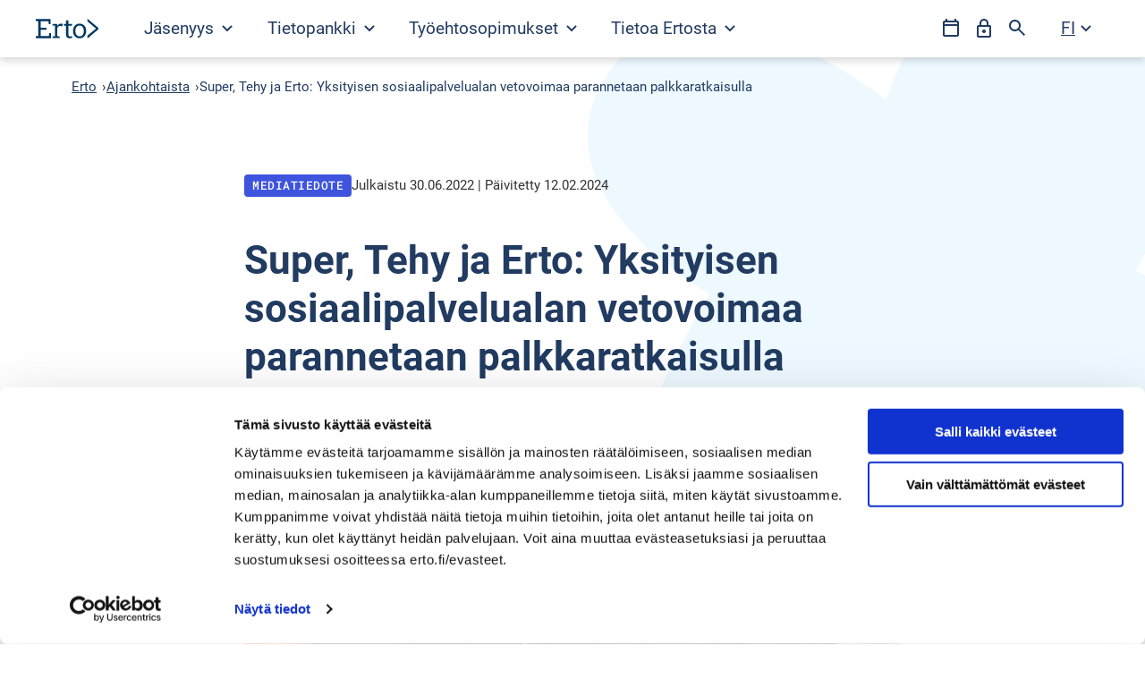

--- FILE ---
content_type: text/html; charset=UTF-8
request_url: https://www.erto.fi/ajankohtaista/super-tehy-ja-erto-yksityisen-sosiaalipalvelualan-vetovoimaa-parannetaan-palkkaratkaisulla
body_size: 19083
content:
<!doctype html><html class="hs-skip-lang-url-rewrite" lang="fi"><head>
    <meta charset="utf-8">
    <title>Super, Tehy ja Erto: Yksityisen sosiaalipalvelualan vetovoimaa parannetaan palkkaratkaisulla</title>
    <meta name="description" content="Yksityisen sosiaalipalvelualan sopimusneuvotteluihin saatiin ratkaisu, kun järjestöt hyväksyivät 22. kesäkuuta syntyneen neuvottelutuloksen. Sovitut palkankorotukset ovat yli ns. yleisen linjan ja yli muiden kunta-alan järjestöjen sopiman palkkaraamin ensimmäisen vuoden osalta. Sopimus on kaksivuotinen ja se voidaan tarvittaessa irtisanoa ensimmäisen vuoden jälkeen.">
    
    <link rel="icon" href="https://www.erto.fi/hubfs/ERTO-Theme/Favicons/favicon.ico" sizes="any">
    <link rel="icon" href="https://www.erto.fi/hubfs/ERTO-Theme/Favicons/icon.svg" type="image/svg+xml">
    <link rel="apple-touch-icon" href="https://www.erto.fi/hubfs/ERTO-Theme/Favicons/apple-touch-icon.png">
    <link rel="manifest" href="https://www.erto.fi/hubfs/ERTO-Theme/Favicons/manifest.webmanifest">
    <meta name="theme-color" content="#3E54DE">
    
    
    
    
    <meta name="viewport" content="width=device-width, initial-scale=1">

    
    <meta property="og:description" content="Yksityisen sosiaalipalvelualan sopimusneuvotteluihin saatiin ratkaisu, kun järjestöt hyväksyivät 22. kesäkuuta syntyneen neuvottelutuloksen. Sovitut palkankorotukset ovat yli ns. yleisen linjan ja yli muiden kunta-alan järjestöjen sopiman palkkaraamin ensimmäisen vuoden osalta. Sopimus on kaksivuotinen ja se voidaan tarvittaessa irtisanoa ensimmäisen vuoden jälkeen.">
    <meta property="og:title" content="Super, Tehy ja Erto: Yksityisen sosiaalipalvelualan vetovoimaa parannetaan palkkaratkaisulla">
    <meta name="twitter:description" content="Yksityisen sosiaalipalvelualan sopimusneuvotteluihin saatiin ratkaisu, kun järjestöt hyväksyivät 22. kesäkuuta syntyneen neuvottelutuloksen. Sovitut palkankorotukset ovat yli ns. yleisen linjan ja yli muiden kunta-alan järjestöjen sopiman palkkaraamin ensimmäisen vuoden osalta. Sopimus on kaksivuotinen ja se voidaan tarvittaessa irtisanoa ensimmäisen vuoden jälkeen.">
    <meta name="twitter:title" content="Super, Tehy ja Erto: Yksityisen sosiaalipalvelualan vetovoimaa parannetaan palkkaratkaisulla">

    

    
    <style>
a.cta_button{-moz-box-sizing:content-box !important;-webkit-box-sizing:content-box !important;box-sizing:content-box !important;vertical-align:middle}.hs-breadcrumb-menu{list-style-type:none;margin:0px 0px 0px 0px;padding:0px 0px 0px 0px}.hs-breadcrumb-menu-item{float:left;padding:10px 0px 10px 10px}.hs-breadcrumb-menu-divider:before{content:'›';padding-left:10px}.hs-featured-image-link{border:0}.hs-featured-image{float:right;margin:0 0 20px 20px;max-width:50%}@media (max-width: 568px){.hs-featured-image{float:none;margin:0;width:100%;max-width:100%}}.hs-screen-reader-text{clip:rect(1px, 1px, 1px, 1px);height:1px;overflow:hidden;position:absolute !important;width:1px}
</style>

<link rel="stylesheet" href="https://www.erto.fi/hubfs/hub_generated/template_assets/1/54852469206/1769684727293/template_style.min.css">
<link rel="stylesheet" href="https://www.erto.fi/hubfs/hub_generated/template_assets/1/212952274155/1769684728101/template_theme-styles.min.css">
    <script type="application/ld+json">
{
  "mainEntityOfPage" : {
    "@type" : "WebPage",
    "@id" : "https://www.erto.fi/ajankohtaista/super-tehy-ja-erto-yksityisen-sosiaalipalvelualan-vetovoimaa-parannetaan-palkkaratkaisulla"
  },
  "author" : {
    "name" : "Erto",
    "url" : "https://www.erto.fi/ajankohtaista/author/erto",
    "@type" : "Person"
  },
  "headline" : "Super, Tehy ja Erto: Yksityisen sosiaalipalvelualan vetovoimaa parannetaan palkkaratkaisulla",
  "datePublished" : "2022-06-30T09:51:00.000Z",
  "dateModified" : "2024-02-12T11:33:21.050Z",
  "publisher" : {
    "name" : "Toimihenkilöliitto Erto ry",
    "logo" : {
      "url" : "https://www.erto.fi/hubfs/ERTO-Theme/Logos/ERTO-Logo.svg",
      "@type" : "ImageObject"
    },
    "@type" : "Organization"
  },
  "@context" : "https://schema.org",
  "@type" : "BlogPosting",
  "image" : [ "https://www.erto.fi/hubfs/Erto/c_Tietopankki/Mediatiedotteet/Mediatiedotteiden%20kuvat/Nainen%20istuu%20kivetyksell%C3%A4%20lenkkarit%20jalassa%20k%C3%A4det%20ristiss%C3%A4.jpg" ]
}
</script>


    

<meta name="google-site-verification" content="e47Nztgk17SxzZPxLVgyUaosLi2YsV10_rCaH6yudew">
<!-- Google Consent Mode -->
<script data-cookieconsent="ignore">
  window.dataLayer = window.dataLayer || [];
  function gtag() {
    dataLayer.push(arguments)
  }
  gtag("consent", "default", {
    ad_personalization: "denied",
    ad_storage: "denied",
    ad_user_data: "denied",
    analytics_storage: "denied",
    functionality_storage: "denied",
    personalization_storage: "denied",
    security_storage: "granted",
    wait_for_update: 500
  });
  gtag("set", "ads_data_redaction", true);
  gtag("set", "url_passthrough", false);
</script>
 <!-- End Google Consent Mode-->

<script data-cookieconsent="ignore">
let hs_preview = (new URLSearchParams(window.location.search)).has('hs_preview') ? 'true' : 'false';
  window.dataLayer.push({
    'event': 'hubspot_pageview',
    'hs_lang': 'fi',
    'hs_content_type': 'Blogs', 
    'hs_content_writer': 'Erto',
    'hs_content_tags': ['one-Mediatiedote','two-Ystea','three-Yksityinen sosiaalipalveluala','four-Työmarkkinat'],
    
    'hs_content_publish_date': '30.06.2022',
    'hs_content_update_date': '12.02.2024',
    'hs_preview': hs_preview
  });
</script>
<!-- Google Tag Manager -->
<script data-cookieconsent="ignore">
(function(w,d,s,l,i){w[l]=w[l]||[];w[l].push({'gtm.start':
new Date().getTime(),event:'gtm.js'});var f=d.getElementsByTagName(s)[0],
j=d.createElement(s),dl=l!='dataLayer'?'&l='+l:'';j.async=true;j.src=
'https://www.googletagmanager.com/gtm.js?id='+i+dl;f.parentNode.insertBefore(j,f);
})(window,document,'script','dataLayer','GTM-M728DB');</script>
<!-- End Google Tag Manager -->
<script id="Cookiebot" src="https://consent.cookiebot.com/uc.js" data-cbid="edbcc296-168c-43b5-b553-938c5cac6d5d" data-culture="fi" data-blockingmode="auto" type="text/javascript"></script>
<meta property="og:image" content="https://www.erto.fi/hubfs/Erto/c_Tietopankki/Mediatiedotteet/Mediatiedotteiden%20kuvat/Nainen%20istuu%20kivetyksell%C3%A4%20lenkkarit%20jalassa%20k%C3%A4det%20ristiss%C3%A4.jpg">
<meta property="og:image:width" content="1520">
<meta property="og:image:height" content="855">
<meta property="og:image:alt" content="Nainen istuu lenkkitossut jaloissaan.">
<meta name="twitter:image" content="https://www.erto.fi/hubfs/Erto/c_Tietopankki/Mediatiedotteet/Mediatiedotteiden%20kuvat/Nainen%20istuu%20kivetyksell%C3%A4%20lenkkarit%20jalassa%20k%C3%A4det%20ristiss%C3%A4.jpg">
<meta name="twitter:image:alt" content="Nainen istuu lenkkitossut jaloissaan.">

<meta property="og:url" content="https://www.erto.fi/ajankohtaista/super-tehy-ja-erto-yksityisen-sosiaalipalvelualan-vetovoimaa-parannetaan-palkkaratkaisulla">
<meta name="twitter:card" content="summary_large_image">

<link rel="canonical" href="https://www.erto.fi/ajankohtaista/super-tehy-ja-erto-yksityisen-sosiaalipalvelualan-vetovoimaa-parannetaan-palkkaratkaisulla">

<meta property="og:type" content="article">
<link rel="alternate" type="application/rss+xml" href="https://www.erto.fi/ajankohtaista/rss.xml">
<meta name="twitter:domain" content="www.erto.fi">
<meta name="twitter:site" content="@ERTOry">

<meta http-equiv="content-language" content="fi">






  <meta name="generator" content="HubSpot"></head>
  <body>
    <div class="body-wrapper   hs-content-id-65814441663 hs-blog-post hs-blog-id-57174969849">
      <div class="aa-site-wrapper">
        
          <div data-global-resource-path="erto/templates/partials/header.html"><a href="#main" class="aa-skip-navigation">
  Siirry suoraan sisältöön
</a>

<header class="aa-site-header aa-site-header--webpage" aria-label="Sivuston ylätunniste">
  <div class="aa-inner">

    <div class="aa-branding">
      <a href="/" aria-label="Siirry etusivulle">
        <svg viewbox="0 0 1162.18 356.28" xmlns="http://www.w3.org/2000/svg">
          <path d="m0,350.6h283.32v-92.66h-32.5l-6.79,53.37H91.7v-112.5h108.67v-38.81h-108.67V44h143.12l6.79,52.88h32.51V5.67H0v33.48l45.12,4.85v267.32l-45.12,4.85v34.44h0Zm487.05-213.93l17.7-40.16c-9.36-3.66-20.08-7.09-25.21-7.96s-10.14-1.3-15.03-1.3c-14.05,0-26.51,3.79-37.4,11.36-10.89,7.58-19.97,18.07-27.22,31.48l-.47-4.73-3.79-33.38h-84.15v28.88l44.31,4.07.07,189.96-44.38,4.58v28.64h133.26v-28.64l-44.38-4.58v-147.39c4.58-11.68,11.24-20.99,20-27.93s19.62-10.11,32.55-9.23c12.92.88,34.14,6.34,34.14,6.34m162.82,213.21c9.55-1.5,21.83-4.46,28.46-6.51l-6.16-29.83c-3.95.79-13.66,3.3-20.29,4.25s-12.4,1.68-17.76,1.68c-8.52,0-15.31-3-20.36-9s-7.58-15.46-7.58-28.41V126.29h64.73v-34.3h-64.73V29.73h-44.27v62.26h-40.95v34.3h40.95v155.79c0,24.46,5.48,42.26,16.45,53.38,10.97,11.13,25.84,16.69,44.62,16.69,8.36,0,17.32-.75,26.87-2.25m241.31-126.76c0,18.15-2.99,34.41-8.96,48.76-5.98,14.36-14.72,25.65-26.22,33.85-11.51,8.21-25.7,12.31-42.57,12.31h-.25c-16.93-.04-31.21-4.14-42.83-12.3-11.69-8.2-20.47-19.49-26.36-33.85s-8.83-30.61-8.83-48.76v-5.68c0-18.15,2.94-34.4,8.83-48.76,5.89-14.36,14.63-25.68,26.22-33.97,11.6-8.29,25.83-12.43,42.7-12.43h.26c16.92.04,31.16,4.18,42.7,12.42,11.6,8.29,20.38,19.61,26.36,33.97,5.97,14.36,8.96,30.62,8.96,48.76v5.68h-.01Zm29.11,67.35c9.94-19.65,14.91-42.09,14.91-67.35v-5.68c0-25.41-4.97-47.85-14.91-67.35-9.94-19.49-24.05-34.83-42.32-46.04-18.28-11.2-39.96-16.81-65.06-16.81s-46.28,5.6-64.55,16.81c-18.28,11.21-32.38,26.59-42.32,46.16-9.94,19.57-14.91,41.98-14.91,67.23v5.68c0,25.25,4.97,47.66,14.91,67.23,9.94,19.57,24.04,34.92,42.32,46.04,18.27,11.13,39.96,16.69,65.06,16.69s46.49-5.52,64.68-16.57c18.19-11.04,32.25-26.39,42.19-46.04m241.91-100.45v-25.17L960.54,0v48.89l158.33,128.08-158.8,127.03v52.28l202.1-166.24h.01Z" fill="#003862" />
        </svg>
      </a>
    </div>

    <div class="aa-navigation-container aa-navigation-container--primary hidden-lg-down">
      
<nav class="aa-navigation" aria-label="Päävalikko">
    <ul id="aa-navigation-wrapper-desktop--0" class="aa-navigation-wrapper aa-navigation-wrapper--0">
        
            
            <li class="aa-navigation-item aa-navigation-item--0 
                    aa-navigation-item--children
                    
                    
                ">
                
                <button class="aa-navigation-toggle " aria-expanded="false" aria-haspopup="true" aria-controls="aa-navigation-wrapper-desktop--1--1" aria-label="Avaa Jäsenyys valikko">
                    
                        Jäsenyys
                    
                    <svg width="8" height="12" viewbox="0 0 8 12" fill="none" xmlns="http://www.w3.org/2000/svg" aria-hidden="true"><path d="M1 11L6 6L1 1" stroke="#000" stroke-width="2" /></svg>
                </button>
                <ul id="aa-navigation-wrapper-desktop--1--1" class="aa-navigation-wrapper aa-navigation-wrapper--1" aria-label="Jäsenyys alavalikko">
                    <li class="aa-navigation-item aa-navigation-item--1 
                            aa-navigation-item--children
                            
                            
                        ">
                        
                            <span class="hidden-lg-down">
                                Jäsenyys
                            </span>
                        
                        
                            <button class="aa-navigation-toggle" aria-expanded="false" aria-haspopup="true" aria-controls="aa-navigation-wrapper-desktop--2--1--1" aria-label="Avaa Jäsenyys valikko">
                                <span class="screen-reader-text">Alavalikko: Jäsenyys</span>
                                <svg width="8" height="12" viewbox="0 0 8 12" fill="none" xmlns="http://www.w3.org/2000/svg" aria-hidden="true"><path d="M1 11L6 6L1 1" stroke="#000" stroke-width="2" /></svg>
                            </button>
                        
                        
                            <ul id="aa-navigation-wrapper-desktop--2--1--1" class="aa-navigation-wrapper aa-navigation-wrapper--2" aria-label="Jäsenyys alavalikko">
                                
                                    
                                    <li class="aa-navigation-item aa-navigation-item--2
                                            aa-navigation-item--children
                                            
                                            
                                        ">
                                        
                                            <a href="https://www.erto.fi/jasenyys/tietoa-jasenyydesta">
                                                Tietoa jäsenyydestä
                                            </a>
                                        
                                        
                                            <button class="aa-navigation-toggle" aria-expanded="false" aria-haspopup="true" aria-controls="aa-navigation-wrapper-desktop--3--1--1--1" aria-label="Avaa Tietoa jäsenyydestä valikko">
                                                <span class="screen-reader-text">Alavalikko: Tietoa jäsenyydestä</span>
                                                <svg width="8" height="12" viewbox="0 0 8 12" fill="none" xmlns="http://www.w3.org/2000/svg" aria-hidden="true"><path d="M1 11L6 6L1 1" stroke="#000" stroke-width="2" /></svg>
                                            </button>
                                        
                                        
                                            <ul id="aa-navigation-wrapper-desktop--3--1--1--1" class="aa-navigation-wrapper aa-navigation-wrapper--3" aria-label="Tietoa jäsenyydestä alavalikko">
                                                
                                                    <li class="aa-navigation-item aa-navigation-item--3
                                                            
                                                            
                                                        ">
                                                        
                                                            <a href="https://www.erto.fi/liity">
                                                                Liity jäseneksi
                                                            </a>
                                                        
                                                    </li>
                                                
                                                    <li class="aa-navigation-item aa-navigation-item--3
                                                            
                                                            
                                                        ">
                                                        
                                                            <a href="https://www.erto.fi/jasenyys/tietoa-jasenyydesta/jasenmaksut">
                                                                Jäsenmaksut
                                                            </a>
                                                        
                                                    </li>
                                                
                                                    <li class="aa-navigation-item aa-navigation-item--3
                                                            
                                                            
                                                        ">
                                                        
                                                            <a href="https://www.erto.fi/jasenyys/tietoa-jasenyydesta/starttiturva-jasenyys">
                                                                Starttiturva-jäsenyys
                                                            </a>
                                                        
                                                    </li>
                                                
                                                    <li class="aa-navigation-item aa-navigation-item--3
                                                            
                                                            
                                                        ">
                                                        
                                                            <a href="https://www.erto.fi/jasenyys/tietoa-jasenyydesta/taysturva-jasenyys">
                                                                Täysturva-jäsenyys
                                                            </a>
                                                        
                                                    </li>
                                                
                                                    <li class="aa-navigation-item aa-navigation-item--3
                                                            
                                                            
                                                        ">
                                                        
                                                            <a href="https://www.erto.fi/jasenyys/tietoa-jasenyydesta/opiskelijajasenyys">
                                                                Opiskelijajäsenyys
                                                            </a>
                                                        
                                                    </li>
                                                
                                                    <li class="aa-navigation-item aa-navigation-item--3
                                                            
                                                            
                                                        ">
                                                        
                                                            <a href="https://www.erto.fi/jasenyys/tietoa-jasenyydesta/yrittajajasenyys">
                                                                Yrittäjäjäsenyys
                                                            </a>
                                                        
                                                    </li>
                                                
                                                    <li class="aa-navigation-item aa-navigation-item--3
                                                            
                                                            
                                                        ">
                                                        
                                                            <a href="https://www.erto.fi/jasenyys/tietoa-jasenyydesta/elakelaisjasenyys">
                                                                Eläkeläisjäsenyys
                                                            </a>
                                                        
                                                    </li>
                                                
                                                    <li class="aa-navigation-item aa-navigation-item--3
                                                            
                                                            
                                                        ">
                                                        
                                                            <a href="https://www.erto.fi/jasenyys/tietoa-jasenyydesta/liiton-vaihtaminen">
                                                                Liiton vaihtaminen
                                                            </a>
                                                        
                                                    </li>
                                                
                                                    <li class="aa-navigation-item aa-navigation-item--3
                                                            
                                                            
                                                        ">
                                                        
                                                            <a href="https://www.erto.fi/jasenyys/tietoa-jasenyydesta/miksi-erto">
                                                                Miksi Erto
                                                            </a>
                                                        
                                                    </li>
                                                
                                                    <li class="aa-navigation-item aa-navigation-item--3
                                                            
                                                            
                                                        ">
                                                        
                                                            <a href="https://www.erto.fi/jasenyys/tietoa-jasenyydesta/ukk">
                                                                Usein kysytyt kysymykset
                                                            </a>
                                                        
                                                    </li>
                                                
                                                    <li class="aa-navigation-item aa-navigation-item--3
                                                            
                                                            
                                                        ">
                                                        
                                                            <a href="https://www.erto.fi/briefly-in-english">
                                                                Briefly in English
                                                            </a>
                                                        
                                                    </li>
                                                
                                                    <li class="aa-navigation-item aa-navigation-item--3
                                                            
                                                            
                                                        ">
                                                        
                                                            <a href="https://www.erto.fi/sv-fi/kortfattat-pa-svenska">
                                                                Kortfattat på svenska
                                                            </a>
                                                        
                                                    </li>
                                                
                                            </ul>
                                        
                                    </li>
                                
                                    
                                    <li class="aa-navigation-item aa-navigation-item--2
                                            aa-navigation-item--children
                                            
                                            
                                        ">
                                        
                                            <a href="https://www.erto.fi/jasenyys/jasenpalvelut-ja-edut/">
                                                Jäsenpalvelut ja -edut
                                            </a>
                                        
                                        
                                            <button class="aa-navigation-toggle" aria-expanded="false" aria-haspopup="true" aria-controls="aa-navigation-wrapper-desktop--3--2--1--2" aria-label="Avaa Jäsenpalvelut ja -edut valikko">
                                                <span class="screen-reader-text">Alavalikko: Jäsenpalvelut ja -edut</span>
                                                <svg width="8" height="12" viewbox="0 0 8 12" fill="none" xmlns="http://www.w3.org/2000/svg" aria-hidden="true"><path d="M1 11L6 6L1 1" stroke="#000" stroke-width="2" /></svg>
                                            </button>
                                        
                                        
                                            <ul id="aa-navigation-wrapper-desktop--3--2--1--2" class="aa-navigation-wrapper aa-navigation-wrapper--3" aria-label="Jäsenpalvelut ja -edut alavalikko">
                                                
                                                    <li class="aa-navigation-item aa-navigation-item--3
                                                            
                                                            
                                                        ">
                                                        
                                                            <a href="https://www.erto.fi/jasenyys/jasenpalvelut-ja-edut/neuvonta">
                                                                Neuvonta
                                                            </a>
                                                        
                                                    </li>
                                                
                                                    <li class="aa-navigation-item aa-navigation-item--3
                                                            
                                                            
                                                        ">
                                                        
                                                            <a href="https://www.erto.fi/jasenyys/jasenpalvelut-ja-edut/tyottomyysturva">
                                                                Työttömyysturva
                                                            </a>
                                                        
                                                    </li>
                                                
                                                    <li class="aa-navigation-item aa-navigation-item--3
                                                            
                                                            
                                                        ">
                                                        
                                                            <a href="https://www.erto.fi/jasenyys/jasenpalvelut-ja-edut/oikeusturva">
                                                                Oikeusturva
                                                            </a>
                                                        
                                                    </li>
                                                
                                                    <li class="aa-navigation-item aa-navigation-item--3
                                                            
                                                            
                                                        ">
                                                        
                                                            <a href="https://www.erto.fi/jasenyys/jasenpalvelut-ja-edut/tyosopimuksen-tarkistuspalvelu">
                                                                Työsopimuksen tarkistuspalvelu
                                                            </a>
                                                        
                                                    </li>
                                                
                                                    <li class="aa-navigation-item aa-navigation-item--3
                                                            
                                                            
                                                        ">
                                                        
                                                            <a href="https://www.erto.fi/jasenyys/jasenpalvelut-ja-edut/luottamushenkiloiden-tuki">
                                                                Luottamushenkilöiden tuki
                                                            </a>
                                                        
                                                    </li>
                                                
                                                    <li class="aa-navigation-item aa-navigation-item--3
                                                            
                                                            
                                                        ">
                                                        
                                                            <a href="https://www.erto.fi/jasenyys/jasenpalvelut-ja-edut/koulutukset-ja-tapahtumat">
                                                                Koulutukset ja tapahtumat
                                                            </a>
                                                        
                                                    </li>
                                                
                                                    <li class="aa-navigation-item aa-navigation-item--3
                                                            
                                                            
                                                        ">
                                                        
                                                            <a href="https://www.erto.fi/jasenyys/jasenpalvelut-ja-edut/vakuutusturva">
                                                                Vakuutusturva
                                                            </a>
                                                        
                                                    </li>
                                                
                                                    <li class="aa-navigation-item aa-navigation-item--3
                                                            
                                                            
                                                        ">
                                                        
                                                            <a href="https://www.erto.fi/jasenyys/jasenpalvelut-ja-edut/muut-edut">
                                                                Muut edut
                                                            </a>
                                                        
                                                    </li>
                                                
                                            </ul>
                                        
                                    </li>
                                
                                    
                                    <li class="aa-navigation-item aa-navigation-item--2
                                            aa-navigation-item--children
                                            
                                            
                                        ">
                                        
                                            <a href="https://www.erto.fi/jasenyys/toimialat">
                                                Toimialat
                                            </a>
                                        
                                        
                                            <button class="aa-navigation-toggle" aria-expanded="false" aria-haspopup="true" aria-controls="aa-navigation-wrapper-desktop--3--3--1--3" aria-label="Avaa Toimialat valikko">
                                                <span class="screen-reader-text">Alavalikko: Toimialat</span>
                                                <svg width="8" height="12" viewbox="0 0 8 12" fill="none" xmlns="http://www.w3.org/2000/svg" aria-hidden="true"><path d="M1 11L6 6L1 1" stroke="#000" stroke-width="2" /></svg>
                                            </button>
                                        
                                        
                                            <ul id="aa-navigation-wrapper-desktop--3--3--1--3" class="aa-navigation-wrapper aa-navigation-wrapper--3" aria-label="Toimialat alavalikko">
                                                
                                                    <li class="aa-navigation-item aa-navigation-item--3
                                                            
                                                            
                                                        ">
                                                        
                                                            <a href="https://www.erto.fi/jasenyys/toimialat/asianajo-ja-lakitoimistot">
                                                                Asianajo- ja lakitoimistot
                                                            </a>
                                                        
                                                    </li>
                                                
                                                    <li class="aa-navigation-item aa-navigation-item--3
                                                            
                                                            
                                                        ">
                                                        
                                                            <a href="https://www.erto.fi/jasenyys/toimialat/elaintenhoitajat">
                                                                Eläintenhoitajat
                                                            </a>
                                                        
                                                    </li>
                                                
                                                    <li class="aa-navigation-item aa-navigation-item--3
                                                            
                                                            
                                                        ">
                                                        
                                                            <a href="https://www.erto.fi/jasenyys/toimialat/henkilostoala">
                                                                Henkilöstöala
                                                            </a>
                                                        
                                                    </li>
                                                
                                                    <li class="aa-navigation-item aa-navigation-item--3
                                                            
                                                            
                                                        ">
                                                        
                                                            <a href="https://www.erto.fi/jasenyys/toimialat/ict-ala">
                                                                ICT-ala
                                                            </a>
                                                        
                                                    </li>
                                                
                                                    <li class="aa-navigation-item aa-navigation-item--3
                                                            
                                                            
                                                        ">
                                                        
                                                            <a href="https://www.erto.fi/jasenyys/toimialat/kiinteistopalveluala">
                                                                Kiinteistöpalveluala
                                                            </a>
                                                        
                                                    </li>
                                                
                                                    <li class="aa-navigation-item aa-navigation-item--3
                                                            
                                                            
                                                        ">
                                                        
                                                            <a href="https://www.erto.fi/jasenyys/toimialat/liikunta">
                                                                Liikunta
                                                            </a>
                                                        
                                                    </li>
                                                
                                                    <li class="aa-navigation-item aa-navigation-item--3
                                                            
                                                            
                                                        ">
                                                        
                                                            <a href="https://www.erto.fi/jasenyys/toimialat/logistiikka">
                                                                Logistiikka
                                                            </a>
                                                        
                                                    </li>
                                                
                                                    <li class="aa-navigation-item aa-navigation-item--3
                                                            
                                                            
                                                        ">
                                                        
                                                            <a href="https://www.erto.fi/jasenyys/toimialat/matkailu-kulttuuri-ja-vapaa-aika">
                                                                Matkailu, kulttuuri ja vapaa-aika
                                                            </a>
                                                        
                                                    </li>
                                                
                                                    <li class="aa-navigation-item aa-navigation-item--3
                                                            
                                                            
                                                        ">
                                                        
                                                            <a href="https://www.erto.fi/jasenyys/toimialat/markkinointi-luovat-alat">
                                                                Markkinointi, luovat alat
                                                            </a>
                                                        
                                                    </li>
                                                
                                                    <li class="aa-navigation-item aa-navigation-item--3
                                                            
                                                            
                                                        ">
                                                        
                                                            <a href="https://www.erto.fi/jasenyys/toimialat/optikot">
                                                                Optikot
                                                            </a>
                                                        
                                                    </li>
                                                
                                                    <li class="aa-navigation-item aa-navigation-item--3
                                                            
                                                            
                                                        ">
                                                        
                                                            <a href="https://www.erto.fi/jasenyys/toimialat/sosiaalialan-jarjestotyo">
                                                                Sosiaalialan järjestöt
                                                            </a>
                                                        
                                                    </li>
                                                
                                                    <li class="aa-navigation-item aa-navigation-item--3
                                                            
                                                            
                                                        ">
                                                        
                                                            <a href="https://www.erto.fi/jasenyys/toimialat/sosiaali-ja-terveysala">
                                                                Sosiaali- ja terveysala
                                                            </a>
                                                        
                                                    </li>
                                                
                                                    <li class="aa-navigation-item aa-navigation-item--3
                                                            
                                                            
                                                        ">
                                                        
                                                            <a href="https://www.erto.fi/jasenyys/toimialat/taloushallinto">
                                                                Taloushallinto
                                                            </a>
                                                        
                                                    </li>
                                                
                                            </ul>
                                        
                                    </li>
                                
                                    
                                    <li class="aa-navigation-item aa-navigation-item--2
                                            aa-navigation-item--children
                                            
                                            
                                        ">
                                        
                                            <a href="https://www.erto.fi/jasenyys/erton-jasenyhdistykset">
                                                Jäsenyhdistykset
                                            </a>
                                        
                                        
                                            <button class="aa-navigation-toggle" aria-expanded="false" aria-haspopup="true" aria-controls="aa-navigation-wrapper-desktop--3--4--1--4" aria-label="Avaa Jäsenyhdistykset valikko">
                                                <span class="screen-reader-text">Alavalikko: Jäsenyhdistykset</span>
                                                <svg width="8" height="12" viewbox="0 0 8 12" fill="none" xmlns="http://www.w3.org/2000/svg" aria-hidden="true"><path d="M1 11L6 6L1 1" stroke="#000" stroke-width="2" /></svg>
                                            </button>
                                        
                                        
                                            <ul id="aa-navigation-wrapper-desktop--3--4--1--4" class="aa-navigation-wrapper aa-navigation-wrapper--3" aria-label="Jäsenyhdistykset alavalikko">
                                                
                                                    <li class="aa-navigation-item aa-navigation-item--3
                                                            
                                                            
                                                        ">
                                                        
                                                            <a href="https://www.digmarit.fi">
                                                                Digmarit
                                                            </a>
                                                        
                                                    </li>
                                                
                                                    <li class="aa-navigation-item aa-navigation-item--3
                                                            
                                                            
                                                        ">
                                                        
                                                            <a href="https://www.etry.fi/">
                                                                Erityistoimihenkilöt ET
                                                            </a>
                                                        
                                                    </li>
                                                
                                                    <li class="aa-navigation-item aa-navigation-item--3
                                                            
                                                            
                                                        ">
                                                        
                                                            <a href="https://logistiikantoimihenkilot.fi/">
                                                                Logistiikan toimihenkilöt
                                                            </a>
                                                        
                                                    </li>
                                                
                                                    <li class="aa-navigation-item aa-navigation-item--3
                                                            
                                                            
                                                        ">
                                                        
                                                            <a href="https://soary.fi/">
                                                                Suomen Optometrian ammattilaiset 
                                                            </a>
                                                        
                                                    </li>
                                                
                                                    <li class="aa-navigation-item aa-navigation-item--3
                                                            
                                                            
                                                        ">
                                                        
                                                            <a href="https://taloushallinnonammattilaiset.fi/">
                                                                Taloushallinnon ammattilaiset
                                                            </a>
                                                        
                                                    </li>
                                                
                                                    <li class="aa-navigation-item aa-navigation-item--3
                                                            
                                                            
                                                        ">
                                                        
                                                            <a href="https://ystea.fi/">
                                                                Yksityisen sos.- ja terveysalan ammattilaiset 
                                                            </a>
                                                        
                                                    </li>
                                                
                                            </ul>
                                        
                                    </li>
                                
                            </ul>
                        
                    </li>
                </ul>
            </li>
        
            
            <li class="aa-navigation-item aa-navigation-item--0 
                    aa-navigation-item--children
                    
                    
                ">
                
                    <a href="https://www.erto.fi/tietopankki" class="hidden-lg-up">
                        Tietopankki
                    </a>
                
                <button class="aa-navigation-toggle aa-navigation-toggle--small" aria-expanded="false" aria-haspopup="true" aria-controls="aa-navigation-wrapper-desktop--1--2" aria-label="Avaa Tietopankki valikko">
                    
                    <span class="hidden-lg-down">
                    
                        Tietopankki
                    
                    </span>
                    
                    <svg width="8" height="12" viewbox="0 0 8 12" fill="none" xmlns="http://www.w3.org/2000/svg" aria-hidden="true"><path d="M1 11L6 6L1 1" stroke="#000" stroke-width="2" /></svg>
                </button>
                <ul id="aa-navigation-wrapper-desktop--1--2" class="aa-navigation-wrapper aa-navigation-wrapper--1" aria-label="Tietopankki alavalikko">
                    <li class="aa-navigation-item aa-navigation-item--1 
                            aa-navigation-item--children
                            
                            
                        ">
                        
                            <a href="https://www.erto.fi/tietopankki" class="hidden-lg-down">
                                Tietopankki
                            </a>
                        
                        
                            <button class="aa-navigation-toggle" aria-expanded="false" aria-haspopup="true" aria-controls="aa-navigation-wrapper-desktop--2--2--2" aria-label="Avaa Tietopankki valikko">
                                <span class="screen-reader-text">Alavalikko: Tietopankki</span>
                                <svg width="8" height="12" viewbox="0 0 8 12" fill="none" xmlns="http://www.w3.org/2000/svg" aria-hidden="true"><path d="M1 11L6 6L1 1" stroke="#000" stroke-width="2" /></svg>
                            </button>
                        
                        
                            <ul id="aa-navigation-wrapper-desktop--2--2--2" class="aa-navigation-wrapper aa-navigation-wrapper--2" aria-label="Tietopankki alavalikko">
                                
                                    
                                    <li class="aa-navigation-item aa-navigation-item--2
                                            aa-navigation-item--children
                                            
                                            
                                        ">
                                        
                                            <a href="https://www.erto.fi/ajankohtaista">
                                                Ajankohtaista
                                            </a>
                                        
                                        
                                            <button class="aa-navigation-toggle" aria-expanded="false" aria-haspopup="true" aria-controls="aa-navigation-wrapper-desktop--3--1--2--1" aria-label="Avaa Ajankohtaista valikko">
                                                <span class="screen-reader-text">Alavalikko: Ajankohtaista</span>
                                                <svg width="8" height="12" viewbox="0 0 8 12" fill="none" xmlns="http://www.w3.org/2000/svg" aria-hidden="true"><path d="M1 11L6 6L1 1" stroke="#000" stroke-width="2" /></svg>
                                            </button>
                                        
                                        
                                            <ul id="aa-navigation-wrapper-desktop--3--1--2--1" class="aa-navigation-wrapper aa-navigation-wrapper--3" aria-label="Ajankohtaista alavalikko">
                                                
                                                    <li class="aa-navigation-item aa-navigation-item--3
                                                            
                                                            
                                                        ">
                                                        
                                                            <a href="/ajankohtaista/tag/one-artikkeli">
                                                                Artikkelit
                                                            </a>
                                                        
                                                    </li>
                                                
                                                    <li class="aa-navigation-item aa-navigation-item--3
                                                            
                                                            
                                                        ">
                                                        
                                                            <a href="/ajankohtaista/tag/one-jäsentiedote">
                                                                Jäsentiedotteet
                                                            </a>
                                                        
                                                    </li>
                                                
                                                    <li class="aa-navigation-item aa-navigation-item--3
                                                            
                                                            
                                                        ">
                                                        
                                                            <a href="/ajankohtaista/tag/one-tes-uutinen">
                                                                TES-uutiset
                                                            </a>
                                                        
                                                    </li>
                                                
                                            </ul>
                                        
                                    </li>
                                
                                    
                                    <li class="aa-navigation-item aa-navigation-item--2
                                            aa-navigation-item--children
                                            
                                            
                                        ">
                                        
                                            <span>
                                                Suosituimmat aiheet
                                            </span>
                                        
                                        
                                            <button class="aa-navigation-toggle" aria-expanded="false" aria-haspopup="true" aria-controls="aa-navigation-wrapper-desktop--3--2--2--2" aria-label="Avaa Suosituimmat aiheet valikko">
                                                <span class="screen-reader-text">Alavalikko: Suosituimmat aiheet</span>
                                                <svg width="8" height="12" viewbox="0 0 8 12" fill="none" xmlns="http://www.w3.org/2000/svg" aria-hidden="true"><path d="M1 11L6 6L1 1" stroke="#000" stroke-width="2" /></svg>
                                            </button>
                                        
                                        
                                            <ul id="aa-navigation-wrapper-desktop--3--2--2--2" class="aa-navigation-wrapper aa-navigation-wrapper--3" aria-label="Suosituimmat aiheet alavalikko">
                                                
                                                    <li class="aa-navigation-item aa-navigation-item--3
                                                            
                                                            
                                                        ">
                                                        
                                                            <a href="https://www.erto.fi/tietopankki/tyosopimus">
                                                                Työsopimus
                                                            </a>
                                                        
                                                    </li>
                                                
                                                    <li class="aa-navigation-item aa-navigation-item--3
                                                            
                                                            
                                                        ">
                                                        
                                                            <a href="https://www.erto.fi/tietopankki/tyosuhde">
                                                                Työsuhde
                                                            </a>
                                                        
                                                    </li>
                                                
                                                    <li class="aa-navigation-item aa-navigation-item--3
                                                            
                                                            
                                                        ">
                                                        
                                                            <a href="https://www.erto.fi/tietopankki/palkka">
                                                                Palkka
                                                            </a>
                                                        
                                                    </li>
                                                
                                                    <li class="aa-navigation-item aa-navigation-item--3
                                                            
                                                            
                                                        ">
                                                        
                                                            <a href="https://www.erto.fi/tietopankki/vuosiloma">
                                                                Vuosiloma
                                                            </a>
                                                        
                                                    </li>
                                                
                                                    <li class="aa-navigation-item aa-navigation-item--3
                                                            
                                                            
                                                        ">
                                                        
                                                            <a href="https://www.erto.fi/tietopankki/tyoaika">
                                                                Työaika
                                                            </a>
                                                        
                                                    </li>
                                                
                                                    <li class="aa-navigation-item aa-navigation-item--3
                                                            
                                                            
                                                        ">
                                                        
                                                            <a href="https://www.erto.fi/tietopankki/tyosuhteen-paattyminen">
                                                                Työsuhteen päättyminen
                                                            </a>
                                                        
                                                    </li>
                                                
                                                    <li class="aa-navigation-item aa-navigation-item--3
                                                            
                                                            
                                                        ">
                                                        
                                                            <a href="https://www.erto.fi/tietopankki/irtisanominen">
                                                                Irtisanominen
                                                            </a>
                                                        
                                                    </li>
                                                
                                                    <li class="aa-navigation-item aa-navigation-item--3
                                                            
                                                            
                                                        ">
                                                        
                                                            <a href="https://www.erto.fi/tietopankki/tyontekijan-irtisanoutuminen">
                                                                Työntekijän irtisanoutuminen
                                                            </a>
                                                        
                                                    </li>
                                                
                                                    <li class="aa-navigation-item aa-navigation-item--3
                                                            
                                                            
                                                        ">
                                                        
                                                            <a href="https://www.erto.fi/tietopankki/lomauttaminen">
                                                                Lomauttaminen
                                                            </a>
                                                        
                                                    </li>
                                                
                                                    <li class="aa-navigation-item aa-navigation-item--3
                                                            
                                                            
                                                        ">
                                                        
                                                            <a href="https://www.erto.fi/tietopankki/muutosneuvottelut">
                                                                Muutosneuvottelut
                                                            </a>
                                                        
                                                    </li>
                                                
                                            </ul>
                                        
                                    </li>
                                
                                    
                                    <li class="aa-navigation-item aa-navigation-item--2
                                            aa-navigation-item--children
                                            
                                            
                                        ">
                                        
                                            <span>
                                                Työuran vaiheet
                                            </span>
                                        
                                        
                                            <button class="aa-navigation-toggle" aria-expanded="false" aria-haspopup="true" aria-controls="aa-navigation-wrapper-desktop--3--3--2--3" aria-label="Avaa Työuran vaiheet valikko">
                                                <span class="screen-reader-text">Alavalikko: Työuran vaiheet</span>
                                                <svg width="8" height="12" viewbox="0 0 8 12" fill="none" xmlns="http://www.w3.org/2000/svg" aria-hidden="true"><path d="M1 11L6 6L1 1" stroke="#000" stroke-width="2" /></svg>
                                            </button>
                                        
                                        
                                            <ul id="aa-navigation-wrapper-desktop--3--3--2--3" class="aa-navigation-wrapper aa-navigation-wrapper--3" aria-label="Työuran vaiheet alavalikko">
                                                
                                                    <li class="aa-navigation-item aa-navigation-item--3
                                                            
                                                            
                                                        ">
                                                        
                                                            <a href="https://www.erto.fi/tietopankki/perhevapaat">
                                                                Perhevapaat
                                                            </a>
                                                        
                                                    </li>
                                                
                                                    <li class="aa-navigation-item aa-navigation-item--3
                                                            
                                                            
                                                        ">
                                                        
                                                            <a href="https://www.erto.fi/tietopankki/tyopaikan-vaihtaminen">
                                                                Työpaikan vaihtaminen
                                                            </a>
                                                        
                                                    </li>
                                                
                                                    <li class="aa-navigation-item aa-navigation-item--3
                                                            
                                                            
                                                        ">
                                                        
                                                            <a href="https://www.erto.fi/tietopankki/alan-vaihtaminen">
                                                                Alan vaihtaminen
                                                            </a>
                                                        
                                                    </li>
                                                
                                                    <li class="aa-navigation-item aa-navigation-item--3
                                                            
                                                            
                                                        ">
                                                        
                                                            <a href="https://www.erto.fi/tietopankki/tyosuhde/vuokratyo">
                                                                Vuokratyö
                                                            </a>
                                                        
                                                    </li>
                                                
                                                    <li class="aa-navigation-item aa-navigation-item--3
                                                            
                                                            
                                                        ">
                                                        
                                                            <a href="https://www.erto.fi/tietopankki/opintovapaa">
                                                                Opintovapaa
                                                            </a>
                                                        
                                                    </li>
                                                
                                                    <li class="aa-navigation-item aa-navigation-item--3
                                                            
                                                            
                                                        ">
                                                        
                                                            <a href="https://www.erto.fi/jasenyys/jasenpalvelut-ja-edut/tyottomyysturva">
                                                                Työttömyys
                                                            </a>
                                                        
                                                    </li>
                                                
                                                    <li class="aa-navigation-item aa-navigation-item--3
                                                            
                                                            
                                                        ">
                                                        
                                                            <a href="https://www.erto.fi/tietopankki/kesatyo">
                                                                Kesätyö
                                                            </a>
                                                        
                                                    </li>
                                                
                                                    <li class="aa-navigation-item aa-navigation-item--3
                                                            
                                                            
                                                        ">
                                                        
                                                            <a href="https://www.erto.fi/tietopankki/tyoskentely-opintojen-ohessa">
                                                                Työskentely opintojen ohessa
                                                            </a>
                                                        
                                                    </li>
                                                
                                                    <li class="aa-navigation-item aa-navigation-item--3
                                                            
                                                            
                                                        ">
                                                        
                                                            <a href="https://www.erto.fi/tietopankki/uralla-eteneminen">
                                                                Uralla eteneminen
                                                            </a>
                                                        
                                                    </li>
                                                
                                                    <li class="aa-navigation-item aa-navigation-item--3
                                                            
                                                            
                                                        ">
                                                        
                                                            <a href="https://www.erto.fi/tietopankki/liikkeenluovutus">
                                                                Liikkeen luovutus
                                                            </a>
                                                        
                                                    </li>
                                                
                                                    <li class="aa-navigation-item aa-navigation-item--3
                                                            
                                                            
                                                        ">
                                                        
                                                            <a href="https://www.erto.fi/tietopankki/elakkeelle-jaaminen">
                                                                Eläkkeelle jääminen
                                                            </a>
                                                        
                                                    </li>
                                                
                                            </ul>
                                        
                                    </li>
                                
                                    
                                    <li class="aa-navigation-item aa-navigation-item--2
                                            aa-navigation-item--children
                                            
                                            
                                        ">
                                        
                                            <span>
                                                Työpaikan arki
                                            </span>
                                        
                                        
                                            <button class="aa-navigation-toggle" aria-expanded="false" aria-haspopup="true" aria-controls="aa-navigation-wrapper-desktop--3--4--2--4" aria-label="Avaa Työpaikan arki valikko">
                                                <span class="screen-reader-text">Alavalikko: Työpaikan arki</span>
                                                <svg width="8" height="12" viewbox="0 0 8 12" fill="none" xmlns="http://www.w3.org/2000/svg" aria-hidden="true"><path d="M1 11L6 6L1 1" stroke="#000" stroke-width="2" /></svg>
                                            </button>
                                        
                                        
                                            <ul id="aa-navigation-wrapper-desktop--3--4--2--4" class="aa-navigation-wrapper aa-navigation-wrapper--3" aria-label="Työpaikan arki alavalikko">
                                                
                                                    <li class="aa-navigation-item aa-navigation-item--3
                                                            
                                                            
                                                        ">
                                                        
                                                            <a href="https://www.erto.fi/tietopankki/tyoterveyshuolto">
                                                                Työterveyshuolto
                                                            </a>
                                                        
                                                    </li>
                                                
                                                    <li class="aa-navigation-item aa-navigation-item--3
                                                            
                                                            
                                                        ">
                                                        
                                                            <a href="https://www.erto.fi/tietopankki/tyopaikan-luottamushenkilot">
                                                                Työpaikan luottamushenkilöt
                                                            </a>
                                                        
                                                    </li>
                                                
                                                    <li class="aa-navigation-item aa-navigation-item--3
                                                            
                                                            
                                                        ">
                                                        
                                                            <a href="https://www.erto.fi/tietopankki/tyosuojelu">
                                                                Työsuojelu
                                                            </a>
                                                        
                                                    </li>
                                                
                                                    <li class="aa-navigation-item aa-navigation-item--3
                                                            
                                                            
                                                        ">
                                                        
                                                            <a href="https://www.erto.fi/tietopankki/tyopaikkakiusaaminen">
                                                                Työpaikkakiusaaminen
                                                            </a>
                                                        
                                                    </li>
                                                
                                                    <li class="aa-navigation-item aa-navigation-item--3
                                                            
                                                            
                                                        ">
                                                        
                                                            <a href="https://www.erto.fi/tietopankki/yhteistoiminta-tyopaikalla">
                                                                Yhteistoiminta työpaikalla
                                                            </a>
                                                        
                                                    </li>
                                                
                                                    <li class="aa-navigation-item aa-navigation-item--3
                                                            
                                                            
                                                        ">
                                                        
                                                            <a href="https://www.erto.fi/tietopankki/paikallinen-sopiminen">
                                                                Paikallinen sopiminen
                                                            </a>
                                                        
                                                    </li>
                                                
                                                    <li class="aa-navigation-item aa-navigation-item--3
                                                            
                                                            
                                                        ">
                                                        
                                                            <a href="https://www.erto.fi/tietopankki/yhdenvertaisuus">
                                                                Yhdenvertaisuus 
                                                            </a>
                                                        
                                                    </li>
                                                
                                                    <li class="aa-navigation-item aa-navigation-item--3
                                                            
                                                            
                                                        ">
                                                        
                                                            <a href="https://www.erto.fi/tyoehtosopimusten-abc">
                                                                Työehtosopimus
                                                            </a>
                                                        
                                                    </li>
                                                
                                                    <li class="aa-navigation-item aa-navigation-item--3
                                                            
                                                            
                                                        ">
                                                        
                                                            <a href="https://www.erto.fi/tietopankki/vahingonkorvausvelvollisuus">
                                                                Vahingonkorvausvelvollisuus
                                                            </a>
                                                        
                                                    </li>
                                                
                                            </ul>
                                        
                                    </li>
                                
                            </ul>
                        
                    </li>
                </ul>
            </li>
        
            
            <li class="aa-navigation-item aa-navigation-item--0 
                    aa-navigation-item--children
                    
                    
                ">
                
                    <a href="https://www.erto.fi/tyoehtosopimukset-ja-palkkasuositukset" class="hidden-lg-up">
                        Työehtosopimukset
                    </a>
                
                <button class="aa-navigation-toggle aa-navigation-toggle--small" aria-expanded="false" aria-haspopup="true" aria-controls="aa-navigation-wrapper-desktop--1--3" aria-label="Avaa Työehtosopimukset valikko">
                    
                    <span class="hidden-lg-down">
                    
                        Työehtosopimukset
                    
                    </span>
                    
                    <svg width="8" height="12" viewbox="0 0 8 12" fill="none" xmlns="http://www.w3.org/2000/svg" aria-hidden="true"><path d="M1 11L6 6L1 1" stroke="#000" stroke-width="2" /></svg>
                </button>
                <ul id="aa-navigation-wrapper-desktop--1--3" class="aa-navigation-wrapper aa-navigation-wrapper--1" aria-label="Työehtosopimukset alavalikko">
                    <li class="aa-navigation-item aa-navigation-item--1 
                            aa-navigation-item--children
                            
                            
                        ">
                        
                            <a href="https://www.erto.fi/tyoehtosopimukset-ja-palkkasuositukset" class="hidden-lg-down">
                                Työehtosopimukset
                            </a>
                        
                        
                            <button class="aa-navigation-toggle" aria-expanded="false" aria-haspopup="true" aria-controls="aa-navigation-wrapper-desktop--2--3--3" aria-label="Avaa Työehtosopimukset valikko">
                                <span class="screen-reader-text">Alavalikko: Työehtosopimukset</span>
                                <svg width="8" height="12" viewbox="0 0 8 12" fill="none" xmlns="http://www.w3.org/2000/svg" aria-hidden="true"><path d="M1 11L6 6L1 1" stroke="#000" stroke-width="2" /></svg>
                            </button>
                        
                        
                            <ul id="aa-navigation-wrapper-desktop--2--3--3" class="aa-navigation-wrapper aa-navigation-wrapper--2" aria-label="Työehtosopimukset alavalikko">
                                
                                    
                                    <li class="aa-navigation-item aa-navigation-item--2
                                            aa-navigation-item--children
                                            
                                            
                                        ">
                                        
                                            <a href="https://www.erto.fi/tyoehtosopimusten-abc">
                                                Työehtosopimusten ABC
                                            </a>
                                        
                                        
                                            <button class="aa-navigation-toggle" aria-expanded="false" aria-haspopup="true" aria-controls="aa-navigation-wrapper-desktop--3--1--3--1" aria-label="Avaa Työehtosopimusten ABC valikko">
                                                <span class="screen-reader-text">Alavalikko: Työehtosopimusten ABC</span>
                                                <svg width="8" height="12" viewbox="0 0 8 12" fill="none" xmlns="http://www.w3.org/2000/svg" aria-hidden="true"><path d="M1 11L6 6L1 1" stroke="#000" stroke-width="2" /></svg>
                                            </button>
                                        
                                        
                                            <ul id="aa-navigation-wrapper-desktop--3--1--3--1" class="aa-navigation-wrapper aa-navigation-wrapper--3" aria-label="Työehtosopimusten ABC alavalikko">
                                                
                                                    <li class="aa-navigation-item aa-navigation-item--3
                                                            
                                                            
                                                        ">
                                                        
                                                            <a href="https://www.erto.fi/tietopankki/tyoehtosopimusten-abc/mika-tyoehtosopimus-on">
                                                                Mikä työehtosopimus on?
                                                            </a>
                                                        
                                                    </li>
                                                
                                                    <li class="aa-navigation-item aa-navigation-item--3
                                                            
                                                            
                                                        ">
                                                        
                                                            <a href="https://www.erto.fi/tietopankki/tyoehtosopimusten-abc/miksi-tyoehtosopimusta-tarvitaan">
                                                                Miksi työehtosopimusta tarvitaan?
                                                            </a>
                                                        
                                                    </li>
                                                
                                                    <li class="aa-navigation-item aa-navigation-item--3
                                                            
                                                            
                                                        ">
                                                        
                                                            <a href="https://www.erto.fi/tietopankki/tyoehtosopimusten-abc/miten-tyoehtosopimuksesta-neuvotellaan">
                                                                Miten työehtosopimuksesta neuvotellaan?
                                                            </a>
                                                        
                                                    </li>
                                                
                                                    <li class="aa-navigation-item aa-navigation-item--3
                                                            
                                                            
                                                        ">
                                                        
                                                            <a href="https://www.erto.fi/tietopankki/tyoehtosopimusten-abc/kuka-hyväksyy-tyoehtosopimuksen">
                                                                Kuka hyväksyy työehtosopimuksen?
                                                            </a>
                                                        
                                                    </li>
                                                
                                                    <li class="aa-navigation-item aa-navigation-item--3
                                                            
                                                            
                                                        ">
                                                        
                                                            <a href="https://www.erto.fi/tietopankki/tyoehtosopimusten-abc/miksi-alallani-ei-ole-tyoehtosopimusta">
                                                                Miksi alallani ei ole työehtosopimusta?
                                                            </a>
                                                        
                                                    </li>
                                                
                                                    <li class="aa-navigation-item aa-navigation-item--3
                                                            
                                                            
                                                        ">
                                                        
                                                            <a href="https://www.erto.fi/tietopankki/tyoehtosopimusten-abc/miten-alalleni-saadaan-tyoehtosopimus">
                                                                Miten alalleni saadaan työehtosopimus?
                                                            </a>
                                                        
                                                    </li>
                                                
                                                    <li class="aa-navigation-item aa-navigation-item--3
                                                            
                                                            
                                                        ">
                                                        
                                                            <a href="https://www.erto.fi/tietopankki/tyoehtosopimusten-abc/mika-palkkasuositus-on">
                                                                Mikä palkkasuositus on?
                                                            </a>
                                                        
                                                    </li>
                                                
                                                    <li class="aa-navigation-item aa-navigation-item--3
                                                            
                                                            
                                                        ">
                                                        
                                                            <a href="https://www.erto.fi/tietopankki/tyoehtosopimusten-abc/mika-tyoehtosuositus-on">
                                                                Mikä työehtosuositus on?
                                                            </a>
                                                        
                                                    </li>
                                                
                                            </ul>
                                        
                                    </li>
                                
                                    
                                    <li class="aa-navigation-item aa-navigation-item--2
                                            aa-navigation-item--children
                                            
                                            
                                        ">
                                        
                                            <a href="https://www.erto.fi/tyoehtosopimukset">
                                                Erton työehtosopimukset
                                            </a>
                                        
                                        
                                            <button class="aa-navigation-toggle" aria-expanded="false" aria-haspopup="true" aria-controls="aa-navigation-wrapper-desktop--3--2--3--2" aria-label="Avaa Erton työehtosopimukset valikko">
                                                <span class="screen-reader-text">Alavalikko: Erton työehtosopimukset</span>
                                                <svg width="8" height="12" viewbox="0 0 8 12" fill="none" xmlns="http://www.w3.org/2000/svg" aria-hidden="true"><path d="M1 11L6 6L1 1" stroke="#000" stroke-width="2" /></svg>
                                            </button>
                                        
                                        
                                            <ul id="aa-navigation-wrapper-desktop--3--2--3--2" class="aa-navigation-wrapper aa-navigation-wrapper--3" aria-label="Erton työehtosopimukset alavalikko">
                                                
                                                    <li class="aa-navigation-item aa-navigation-item--3
                                                            
                                                            
                                                        ">
                                                        
                                                            <a href="https://www.erto.fi/tyoehtosopimukset/avaintyonantajat-avainta">
                                                                Avaintyönantajat AVAINTA
                                                            </a>
                                                        
                                                    </li>
                                                
                                                    <li class="aa-navigation-item aa-navigation-item--3
                                                            
                                                            
                                                        ">
                                                        
                                                            <a href="https://www.erto.fi/tyoehtosopimukset/autoliikenneala">
                                                                Autoliikenneala
                                                            </a>
                                                        
                                                    </li>
                                                
                                                    <li class="aa-navigation-item aa-navigation-item--3
                                                            
                                                            
                                                        ">
                                                        
                                                            <a href="https://www.erto.fi/tyoehtosopimukset/huolinta-ala">
                                                                Huolinta-ala
                                                            </a>
                                                        
                                                    </li>
                                                
                                                    <li class="aa-navigation-item aa-navigation-item--3
                                                            
                                                            
                                                        ">
                                                        
                                                            <a href="https://www.erto.fi/tyoehtosopimukset/henkilostoala">
                                                                Henkilöstöala
                                                            </a>
                                                        
                                                    </li>
                                                
                                                    <li class="aa-navigation-item aa-navigation-item--3
                                                            
                                                            
                                                        ">
                                                        
                                                            <a href="https://www.erto.fi/tyoehtosopimukset/optinen-ala">
                                                                Optikot
                                                            </a>
                                                        
                                                    </li>
                                                
                                                    <li class="aa-navigation-item aa-navigation-item--3
                                                            
                                                            
                                                        ">
                                                        
                                                            <a href="https://www.erto.fi/tyoehtosopimukset/sosiaalialan-jarjestot">
                                                                Sosiaalialan järjestöt
                                                            </a>
                                                        
                                                    </li>
                                                
                                                    <li class="aa-navigation-item aa-navigation-item--3
                                                            
                                                            
                                                        ">
                                                        
                                                            <a href="https://www.erto.fi/tyoehtosopimukset/taloushallintoala">
                                                                Taloushallintoala
                                                            </a>
                                                        
                                                    </li>
                                                
                                                    <li class="aa-navigation-item aa-navigation-item--3
                                                            
                                                            
                                                        ">
                                                        
                                                            <a href="https://www.erto.fi/tyoehtosopimukset/terveyspalveluala">
                                                                Terveyspalveluala
                                                            </a>
                                                        
                                                    </li>
                                                
                                                    <li class="aa-navigation-item aa-navigation-item--3
                                                            
                                                            
                                                        ">
                                                        
                                                            <a href="https://www.erto.fi/tyoehtosopimukset/yksityinen-sosiaalipalveluala">
                                                                Yksityinen sosiaalipalveluala
                                                            </a>
                                                        
                                                    </li>
                                                
                                                    <li class="aa-navigation-item aa-navigation-item--3
                                                            
                                                            
                                                        ">
                                                        
                                                            <a href="https://www.erto.fi/tyoehtosopimukset/yleinen-runkosopimus">
                                                                Yleinen runkosopimus
                                                            </a>
                                                        
                                                    </li>
                                                
                                            </ul>
                                        
                                    </li>
                                
                                    
                                    <li class="aa-navigation-item aa-navigation-item--2
                                            aa-navigation-item--children
                                            
                                            
                                        ">
                                        
                                            <a href="https://www.erto.fi/palkkasuositukset">
                                                Erton palkkasuositukset
                                            </a>
                                        
                                        
                                            <button class="aa-navigation-toggle" aria-expanded="false" aria-haspopup="true" aria-controls="aa-navigation-wrapper-desktop--3--3--3--3" aria-label="Avaa Erton palkkasuositukset valikko">
                                                <span class="screen-reader-text">Alavalikko: Erton palkkasuositukset</span>
                                                <svg width="8" height="12" viewbox="0 0 8 12" fill="none" xmlns="http://www.w3.org/2000/svg" aria-hidden="true"><path d="M1 11L6 6L1 1" stroke="#000" stroke-width="2" /></svg>
                                            </button>
                                        
                                        
                                            <ul id="aa-navigation-wrapper-desktop--3--3--3--3" class="aa-navigation-wrapper aa-navigation-wrapper--3" aria-label="Erton palkkasuositukset alavalikko">
                                                
                                                    <li class="aa-navigation-item aa-navigation-item--3
                                                            
                                                            
                                                        ">
                                                        
                                                            <a href="https://www.erto.fi/palkkasuositukset/toimistotyo">
                                                                Toimistotyö
                                                            </a>
                                                        
                                                    </li>
                                                
                                                    <li class="aa-navigation-item aa-navigation-item--3
                                                            
                                                            
                                                        ">
                                                        
                                                            <a href="https://www.erto.fi/palkkasuositukset/markkinointi-ja-luovat-alat">
                                                                Markkinointi ja luovat alat
                                                            </a>
                                                        
                                                    </li>
                                                
                                                    <li class="aa-navigation-item aa-navigation-item--3
                                                            
                                                            
                                                        ">
                                                        
                                                            <a href="https://www.erto.fi/palkkasuositukset/liikunta-ala">
                                                                Liikunta-ala
                                                            </a>
                                                        
                                                    </li>
                                                
                                                    <li class="aa-navigation-item aa-navigation-item--3
                                                            
                                                            
                                                        ">
                                                        
                                                            <a href="https://www.erto.fi/palkkasuositukset/elainlaakariasemat-ja-elainklinikat">
                                                                Eläinlääkäriasemat ja eläinklinikat
                                                            </a>
                                                        
                                                    </li>
                                                
                                            </ul>
                                        
                                    </li>
                                
                            </ul>
                        
                    </li>
                </ul>
            </li>
        
            
            <li class="aa-navigation-item aa-navigation-item--0 
                    aa-navigation-item--children
                    
                    
                ">
                
                <button class="aa-navigation-toggle " aria-expanded="false" aria-haspopup="true" aria-controls="aa-navigation-wrapper-desktop--1--4" aria-label="Avaa Tietoa Ertosta valikko">
                    
                        Tietoa Ertosta
                    
                    <svg width="8" height="12" viewbox="0 0 8 12" fill="none" xmlns="http://www.w3.org/2000/svg" aria-hidden="true"><path d="M1 11L6 6L1 1" stroke="#000" stroke-width="2" /></svg>
                </button>
                <ul id="aa-navigation-wrapper-desktop--1--4" class="aa-navigation-wrapper aa-navigation-wrapper--1" aria-label="Tietoa Ertosta alavalikko">
                    <li class="aa-navigation-item aa-navigation-item--1 
                            aa-navigation-item--children
                            
                            
                        ">
                        
                            <span class="hidden-lg-down">
                                Tietoa Ertosta
                            </span>
                        
                        
                            <button class="aa-navigation-toggle" aria-expanded="false" aria-haspopup="true" aria-controls="aa-navigation-wrapper-desktop--2--4--4" aria-label="Avaa Tietoa Ertosta valikko">
                                <span class="screen-reader-text">Alavalikko: Tietoa Ertosta</span>
                                <svg width="8" height="12" viewbox="0 0 8 12" fill="none" xmlns="http://www.w3.org/2000/svg" aria-hidden="true"><path d="M1 11L6 6L1 1" stroke="#000" stroke-width="2" /></svg>
                            </button>
                        
                        
                            <ul id="aa-navigation-wrapper-desktop--2--4--4" class="aa-navigation-wrapper aa-navigation-wrapper--2" aria-label="Tietoa Ertosta alavalikko">
                                
                                    
                                    <li class="aa-navigation-item aa-navigation-item--2
                                            aa-navigation-item--children
                                            
                                            
                                        ">
                                        
                                            <span>
                                                Yhteystiedot
                                            </span>
                                        
                                        
                                            <button class="aa-navigation-toggle" aria-expanded="false" aria-haspopup="true" aria-controls="aa-navigation-wrapper-desktop--3--1--4--1" aria-label="Avaa Yhteystiedot valikko">
                                                <span class="screen-reader-text">Alavalikko: Yhteystiedot</span>
                                                <svg width="8" height="12" viewbox="0 0 8 12" fill="none" xmlns="http://www.w3.org/2000/svg" aria-hidden="true"><path d="M1 11L6 6L1 1" stroke="#000" stroke-width="2" /></svg>
                                            </button>
                                        
                                        
                                            <ul id="aa-navigation-wrapper-desktop--3--1--4--1" class="aa-navigation-wrapper aa-navigation-wrapper--3" aria-label="Yhteystiedot alavalikko">
                                                
                                                    <li class="aa-navigation-item aa-navigation-item--3
                                                            
                                                            
                                                        ">
                                                        
                                                            <a href="https://www.erto.fi/tietoa-ertosta/yhteystiedot/erton-toimisto">
                                                                Erton toimisto
                                                            </a>
                                                        
                                                    </li>
                                                
                                                    <li class="aa-navigation-item aa-navigation-item--3
                                                            
                                                            
                                                        ">
                                                        
                                                            <a href="https://www.erto.fi/jasenyys/erton-jasenyhdistykset">
                                                                Jäsenyhdistykset
                                                            </a>
                                                        
                                                    </li>
                                                
                                                    <li class="aa-navigation-item aa-navigation-item--3
                                                            
                                                            
                                                        ">
                                                        
                                                            <a href="https://www.erto.fi/tietoa-ertosta/yhteystiedot/hallitus">
                                                                Hallitus
                                                            </a>
                                                        
                                                    </li>
                                                
                                                    <li class="aa-navigation-item aa-navigation-item--3
                                                            
                                                            
                                                        ">
                                                        
                                                            <a href="https://www.erto.fi/tietoa-ertosta/yhteystiedot/edustajisto">
                                                                Edustajisto 
                                                            </a>
                                                        
                                                    </li>
                                                
                                                    <li class="aa-navigation-item aa-navigation-item--3
                                                            
                                                            
                                                        ">
                                                        
                                                            <a href="https://www.erto.fi/tietoa-ertosta/yhteystiedot/valiokunnat">
                                                                Valiokunnat
                                                            </a>
                                                        
                                                    </li>
                                                
                                                    <li class="aa-navigation-item aa-navigation-item--3
                                                            
                                                            
                                                        ">
                                                        
                                                            <a href="https://www.erto.fi/tietoa-ertosta/yhteystiedot/edustukset">
                                                                Edustukset
                                                            </a>
                                                        
                                                    </li>
                                                
                                                    <li class="aa-navigation-item aa-navigation-item--3
                                                            
                                                            
                                                        ">
                                                        
                                                            <a href="https://www.erto.fi/tietoa-ertosta/yhteystiedot/aluetiimit">
                                                                Aluetiimit
                                                            </a>
                                                        
                                                    </li>
                                                
                                                    <li class="aa-navigation-item aa-navigation-item--3
                                                            
                                                            
                                                        ">
                                                        
                                                            <a href="https://www.erto.fi/aluetiimilaisen-muistilista">
                                                                Aluetiimiläisen muistilista
                                                            </a>
                                                        
                                                    </li>
                                                
                                                    <li class="aa-navigation-item aa-navigation-item--3
                                                            
                                                            
                                                        ">
                                                        
                                                            <a href="https://www.erto.fi/tietoa-ertosta/yhteystiedot/tyottomyyskassa">
                                                                Työttömyyskassa
                                                            </a>
                                                        
                                                    </li>
                                                
                                                    <li class="aa-navigation-item aa-navigation-item--3
                                                            
                                                            
                                                        ">
                                                        
                                                            <a href="https://www.erto.fi/tietoa-ertosta/yhteystiedot/medialle">
                                                                Medialle
                                                            </a>
                                                        
                                                    </li>
                                                
                                            </ul>
                                        
                                    </li>
                                
                                    
                                    <li class="aa-navigation-item aa-navigation-item--2
                                            aa-navigation-item--children
                                            
                                            
                                        ">
                                        
                                            <span>
                                                Organisaatio
                                            </span>
                                        
                                        
                                            <button class="aa-navigation-toggle" aria-expanded="false" aria-haspopup="true" aria-controls="aa-navigation-wrapper-desktop--3--2--4--2" aria-label="Avaa Organisaatio valikko">
                                                <span class="screen-reader-text">Alavalikko: Organisaatio</span>
                                                <svg width="8" height="12" viewbox="0 0 8 12" fill="none" xmlns="http://www.w3.org/2000/svg" aria-hidden="true"><path d="M1 11L6 6L1 1" stroke="#000" stroke-width="2" /></svg>
                                            </button>
                                        
                                        
                                            <ul id="aa-navigation-wrapper-desktop--3--2--4--2" class="aa-navigation-wrapper aa-navigation-wrapper--3" aria-label="Organisaatio alavalikko">
                                                
                                                    <li class="aa-navigation-item aa-navigation-item--3
                                                            
                                                            
                                                        ">
                                                        
                                                            <a href="https://www.erto.fi/tietoa-ertosta/organisaatio/arvot-ja-periaatteet">
                                                                Arvot ja periaatteet
                                                            </a>
                                                        
                                                    </li>
                                                
                                                    <li class="aa-navigation-item aa-navigation-item--3
                                                            
                                                            
                                                        ">
                                                        
                                                            <a href="https://www.erto.fi/tietoa-ertosta/organisaatio/strategia">
                                                                Strategia
                                                            </a>
                                                        
                                                    </li>
                                                
                                                    <li class="aa-navigation-item aa-navigation-item--3
                                                            
                                                            
                                                        ">
                                                        
                                                            <a href="https://www.erto.fi/tietoa-ertosta/organisaatio/historia">
                                                                Historia
                                                            </a>
                                                        
                                                    </li>
                                                
                                            </ul>
                                        
                                    </li>
                                
                                    
                                    <li class="aa-navigation-item aa-navigation-item--2
                                            aa-navigation-item--children
                                            
                                            
                                        ">
                                        
                                            <span>
                                                Sivusto
                                            </span>
                                        
                                        
                                            <button class="aa-navigation-toggle" aria-expanded="false" aria-haspopup="true" aria-controls="aa-navigation-wrapper-desktop--3--3--4--3" aria-label="Avaa Sivusto valikko">
                                                <span class="screen-reader-text">Alavalikko: Sivusto</span>
                                                <svg width="8" height="12" viewbox="0 0 8 12" fill="none" xmlns="http://www.w3.org/2000/svg" aria-hidden="true"><path d="M1 11L6 6L1 1" stroke="#000" stroke-width="2" /></svg>
                                            </button>
                                        
                                        
                                            <ul id="aa-navigation-wrapper-desktop--3--3--4--3" class="aa-navigation-wrapper aa-navigation-wrapper--3" aria-label="Sivusto alavalikko">
                                                
                                                    <li class="aa-navigation-item aa-navigation-item--3
                                                            
                                                            
                                                        ">
                                                        
                                                            <a href="https://www.erto.fi/tietoa-ertosta/sivusto/verkkosivuston-kayttoehdot">
                                                                Verkkosivuston käyttöehdot
                                                            </a>
                                                        
                                                    </li>
                                                
                                                    <li class="aa-navigation-item aa-navigation-item--3
                                                            
                                                            
                                                        ">
                                                        
                                                            <a href="https://www.erto.fi/tietoa-ertosta/sivusto/jasenrekisterin-tietosuojaseloste">
                                                                Jäsenrekisterin tietosuojaseloste
                                                            </a>
                                                        
                                                    </li>
                                                
                                                    <li class="aa-navigation-item aa-navigation-item--3
                                                            
                                                            
                                                        ">
                                                        
                                                            <a href="https://www.erto.fi/tietoa-meista/sivusto/tapahtumaverkkokaupan-tietosuojaseloste">
                                                                Tapahtumaverkkokaupan tietosuojaseloste
                                                            </a>
                                                        
                                                    </li>
                                                
                                                    <li class="aa-navigation-item aa-navigation-item--3
                                                            
                                                            
                                                        ">
                                                        
                                                            <a href="https://www.erto.fi/tietoa-meista/sivusto/saavutettavuusseloste">
                                                                Saavutettavuusseloste
                                                            </a>
                                                        
                                                    </li>
                                                
                                            </ul>
                                        
                                    </li>
                                
                            </ul>
                        
                    </li>
                </ul>
            </li>
        
    </ul>
</nav>
    </div>

    <div class="aa-navigation-container aa-navigation-container--secondary">
      


<nav class="aa-navigation" aria-label="Toissijainen valikko">
    <ul id="aa-navigation-wrapper-secondary-desktop--0" class="aa-navigation-wrapper aa-navigation-wrapper--0">
        
            
                <li class="aa-navigation-item aa-navigation-item--0 
                        hidden-lg-down--header
                        
                    ">
                    <a href="https://kilta.erto.fi/Tapahtumanhallinta/tapahtumakalenteri.aspx">
                        
                            <svg width="18" height="20" viewbox="0 0 18 20" fill="none" xmlns="http://www.w3.org/2000/svg">
<path d="M2 20C1.45 20 0.979 19.8043 0.587 19.413C0.195667 19.021 0 18.55 0 18V4C0 3.45 0.195667 2.97933 0.587 2.588C0.979 2.196 1.45 2 2 2H3V0H5V2H13V0H15V2H16C16.55 2 17.021 2.196 17.413 2.588C17.8043 2.97933 18 3.45 18 4V18C18 18.55 17.8043 19.021 17.413 19.413C17.021 19.8043 16.55 20 16 20H2ZM2 18H16V8H2V18ZM2 6H16V4H2V6Z" fill="#213B61" />
</svg>
                        
                        <span class="screen-reader-text screen-reader-text--laptop">Tapahtumat</span>
                    </a>
                </li>
            
        
            
                <li class="aa-navigation-item aa-navigation-item--0 
                        
                        hidden-lg-down--hamburger
                    ">
                    <a href="https://oma.erto.fi/">
                        
                            <svg width="16" height="21" viewbox="0 0 16 21" fill="none" xmlns="http://www.w3.org/2000/svg">
<path d="M2 21C1.45 21 0.979333 20.8043 0.588 20.413C0.196 20.021 0 19.55 0 19V9C0 8.45 0.196 7.979 0.588 7.587C0.979333 7.19567 1.45 7 2 7H3V5C3 3.61667 3.48767 2.43733 4.463 1.462C5.43767 0.487333 6.61667 0 8 0C9.38333 0 10.5627 0.487333 11.538 1.462C12.5127 2.43733 13 3.61667 13 5V7H14C14.55 7 15.021 7.19567 15.413 7.587C15.8043 7.979 16 8.45 16 9V19C16 19.55 15.8043 20.021 15.413 20.413C15.021 20.8043 14.55 21 14 21H2ZM2 19H14V9H2V19ZM8 16C8.55 16 9.021 15.8043 9.413 15.413C9.80433 15.021 10 14.55 10 14C10 13.45 9.80433 12.979 9.413 12.587C9.021 12.1957 8.55 12 8 12C7.45 12 6.97933 12.1957 6.588 12.587C6.196 12.979 6 13.45 6 14C6 14.55 6.196 15.021 6.588 15.413C6.97933 15.8043 7.45 16 8 16ZM5 7H11V5C11 4.16667 10.7083 3.45833 10.125 2.875C9.54167 2.29167 8.83333 2 8 2C7.16667 2 6.45833 2.29167 5.875 2.875C5.29167 3.45833 5 4.16667 5 5V7Z" fill="#213B61" />
</svg>
                        
                        <span class="screen-reader-text screen-reader-text--laptop">Oma Erto</span>
                    </a>
                </li>
            
        
            
                <li class="aa-navigation-item aa-navigation-item--0 
                        
                        
                    ">
                    <a href="/hae">
                        
                            <svg width="18" height="18" viewbox="0 0 18 18" fill="none" xmlns="http://www.w3.org/2000/svg">
<path d="M16.6 18L10.3 11.7C9.8 12.1 9.225 12.4167 8.575 12.65C7.925 12.8833 7.23333 13 6.5 13C4.68333 13 3.146 12.371 1.888 11.113C0.629333 9.85433 0 8.31667 0 6.5C0 4.68333 0.629333 3.14567 1.888 1.887C3.146 0.629 4.68333 0 6.5 0C8.31667 0 9.85433 0.629 11.113 1.887C12.371 3.14567 13 4.68333 13 6.5C13 7.23333 12.8833 7.925 12.65 8.575C12.4167 9.225 12.1 9.8 11.7 10.3L18 16.6L16.6 18ZM6.5 11C7.75 11 8.81267 10.5627 9.688 9.688C10.5627 8.81267 11 7.75 11 6.5C11 5.25 10.5627 4.18733 9.688 3.312C8.81267 2.43733 7.75 2 6.5 2C5.25 2 4.18733 2.43733 3.312 3.312C2.43733 4.18733 2 5.25 2 6.5C2 7.75 2.43733 8.81267 3.312 9.688C4.18733 10.5627 5.25 11 6.5 11Z" fill="#213B61" />
</svg>
                        
                        <span class="screen-reader-text screen-reader-text--laptop">Hae</span>
                    </a>
                </li>
            
        
        <li class="aa-navigation-item aa-navigation-item--lang aa-navigation-item--0 aa-navigation-item--children">
            
                
                    <button class="aa-navigation-toggle aa-navigation-toggle--small" aria-expanded="false" aria-haspopup="true" aria-controls="aa-navigation-wrapper-desktop--1--2" aria-label="Avaa kielivalikko">
                        <span>FI</span>
                        <svg width="8" height="12" viewbox="0 0 8 12" fill="none" xmlns="http://www.w3.org/2000/svg" aria-hidden="true"><path d="M1 11L6 6L1 1" stroke="#000" stroke-width="2"></path></svg>
                    </button>
                    <ul id="aa-navigation-wrapper-desktop--1--2" class="aa-navigation-wrapper aa-navigation-wrapper--1" aria-label="Kielialavalikko">
                        
                            
                        
                            
                                <li class="aa-navigation-item aa-navigation-item--1">
                                    <a href="https://www.erto.fi/briefly-in-english">
                                        Briefly in English
                                    </a>
                                </li>
                            
                        
                            
                                <li class="aa-navigation-item aa-navigation-item--1">
                                    <a href="https://www.erto.fi/sv-fi/kortfattat-pa-svenska">
                                        Kortfattat på svenska
                                    </a>
                                </li>
                            
                        
                    </ul>
                
            
                
            
                
            
        </li>
    </ul>
</nav>
    </div>

    <button class="aa-site-header__hamburger js-hamburger-toggle hidden-lg-up" aria-expanded="false" aria-haspopup="true" aria-controls="aa-mobile-menu" aria-label="Avaa valikko">
      <span class="screen-reader-text">Alavalikko: Päävalikko</span>
      <div class="aa-hamburger">
        <span></span>
      </div>
    </button>

  </div>
</header>

<div id="aa-mobile-menu" class="aa-navigation-container aa-navigation-container--mobile hidden-lg-up">
  <div class="aa-inner">
	  
<nav class="aa-navigation" aria-label="Päävalikko">
    <ul id="aa-navigation-wrapper-desktop--0" class="aa-navigation-wrapper aa-navigation-wrapper--0">
        
            
            <li class="aa-navigation-item aa-navigation-item--0 
                    aa-navigation-item--children
                    
                    
                ">
                
                <button class="aa-navigation-toggle " aria-expanded="false" aria-haspopup="true" aria-controls="aa-navigation-wrapper-desktop--1--1" aria-label="Avaa Jäsenyys valikko">
                    
                        Jäsenyys
                    
                    <svg width="8" height="12" viewbox="0 0 8 12" fill="none" xmlns="http://www.w3.org/2000/svg" aria-hidden="true"><path d="M1 11L6 6L1 1" stroke="#000" stroke-width="2" /></svg>
                </button>
                <ul id="aa-navigation-wrapper-desktop--1--1" class="aa-navigation-wrapper aa-navigation-wrapper--1" aria-label="Jäsenyys alavalikko">
                    <li class="aa-navigation-item aa-navigation-item--1 
                            aa-navigation-item--children
                            
                            
                        ">
                        
                            <span class="hidden-lg-down">
                                Jäsenyys
                            </span>
                        
                        
                            <button class="aa-navigation-toggle" aria-expanded="false" aria-haspopup="true" aria-controls="aa-navigation-wrapper-desktop--2--1--1" aria-label="Avaa Jäsenyys valikko">
                                <span class="screen-reader-text">Alavalikko: Jäsenyys</span>
                                <svg width="8" height="12" viewbox="0 0 8 12" fill="none" xmlns="http://www.w3.org/2000/svg" aria-hidden="true"><path d="M1 11L6 6L1 1" stroke="#000" stroke-width="2" /></svg>
                            </button>
                        
                        
                            <ul id="aa-navigation-wrapper-desktop--2--1--1" class="aa-navigation-wrapper aa-navigation-wrapper--2" aria-label="Jäsenyys alavalikko">
                                
                                    
                                    <li class="aa-navigation-item aa-navigation-item--2
                                            aa-navigation-item--children
                                            
                                            
                                        ">
                                        
                                            <a href="https://www.erto.fi/jasenyys/tietoa-jasenyydesta">
                                                Tietoa jäsenyydestä
                                            </a>
                                        
                                        
                                            <button class="aa-navigation-toggle" aria-expanded="false" aria-haspopup="true" aria-controls="aa-navigation-wrapper-desktop--3--1--1--1" aria-label="Avaa Tietoa jäsenyydestä valikko">
                                                <span class="screen-reader-text">Alavalikko: Tietoa jäsenyydestä</span>
                                                <svg width="8" height="12" viewbox="0 0 8 12" fill="none" xmlns="http://www.w3.org/2000/svg" aria-hidden="true"><path d="M1 11L6 6L1 1" stroke="#000" stroke-width="2" /></svg>
                                            </button>
                                        
                                        
                                            <ul id="aa-navigation-wrapper-desktop--3--1--1--1" class="aa-navigation-wrapper aa-navigation-wrapper--3" aria-label="Tietoa jäsenyydestä alavalikko">
                                                
                                                    <li class="aa-navigation-item aa-navigation-item--3
                                                            
                                                            
                                                        ">
                                                        
                                                            <a href="https://www.erto.fi/liity">
                                                                Liity jäseneksi
                                                            </a>
                                                        
                                                    </li>
                                                
                                                    <li class="aa-navigation-item aa-navigation-item--3
                                                            
                                                            
                                                        ">
                                                        
                                                            <a href="https://www.erto.fi/jasenyys/tietoa-jasenyydesta/jasenmaksut">
                                                                Jäsenmaksut
                                                            </a>
                                                        
                                                    </li>
                                                
                                                    <li class="aa-navigation-item aa-navigation-item--3
                                                            
                                                            
                                                        ">
                                                        
                                                            <a href="https://www.erto.fi/jasenyys/tietoa-jasenyydesta/starttiturva-jasenyys">
                                                                Starttiturva-jäsenyys
                                                            </a>
                                                        
                                                    </li>
                                                
                                                    <li class="aa-navigation-item aa-navigation-item--3
                                                            
                                                            
                                                        ">
                                                        
                                                            <a href="https://www.erto.fi/jasenyys/tietoa-jasenyydesta/taysturva-jasenyys">
                                                                Täysturva-jäsenyys
                                                            </a>
                                                        
                                                    </li>
                                                
                                                    <li class="aa-navigation-item aa-navigation-item--3
                                                            
                                                            
                                                        ">
                                                        
                                                            <a href="https://www.erto.fi/jasenyys/tietoa-jasenyydesta/opiskelijajasenyys">
                                                                Opiskelijajäsenyys
                                                            </a>
                                                        
                                                    </li>
                                                
                                                    <li class="aa-navigation-item aa-navigation-item--3
                                                            
                                                            
                                                        ">
                                                        
                                                            <a href="https://www.erto.fi/jasenyys/tietoa-jasenyydesta/yrittajajasenyys">
                                                                Yrittäjäjäsenyys
                                                            </a>
                                                        
                                                    </li>
                                                
                                                    <li class="aa-navigation-item aa-navigation-item--3
                                                            
                                                            
                                                        ">
                                                        
                                                            <a href="https://www.erto.fi/jasenyys/tietoa-jasenyydesta/elakelaisjasenyys">
                                                                Eläkeläisjäsenyys
                                                            </a>
                                                        
                                                    </li>
                                                
                                                    <li class="aa-navigation-item aa-navigation-item--3
                                                            
                                                            
                                                        ">
                                                        
                                                            <a href="https://www.erto.fi/jasenyys/tietoa-jasenyydesta/liiton-vaihtaminen">
                                                                Liiton vaihtaminen
                                                            </a>
                                                        
                                                    </li>
                                                
                                                    <li class="aa-navigation-item aa-navigation-item--3
                                                            
                                                            
                                                        ">
                                                        
                                                            <a href="https://www.erto.fi/jasenyys/tietoa-jasenyydesta/miksi-erto">
                                                                Miksi Erto
                                                            </a>
                                                        
                                                    </li>
                                                
                                                    <li class="aa-navigation-item aa-navigation-item--3
                                                            
                                                            
                                                        ">
                                                        
                                                            <a href="https://www.erto.fi/jasenyys/tietoa-jasenyydesta/ukk">
                                                                Usein kysytyt kysymykset
                                                            </a>
                                                        
                                                    </li>
                                                
                                                    <li class="aa-navigation-item aa-navigation-item--3
                                                            
                                                            
                                                        ">
                                                        
                                                            <a href="https://www.erto.fi/briefly-in-english">
                                                                Briefly in English
                                                            </a>
                                                        
                                                    </li>
                                                
                                                    <li class="aa-navigation-item aa-navigation-item--3
                                                            
                                                            
                                                        ">
                                                        
                                                            <a href="https://www.erto.fi/sv-fi/kortfattat-pa-svenska">
                                                                Kortfattat på svenska
                                                            </a>
                                                        
                                                    </li>
                                                
                                            </ul>
                                        
                                    </li>
                                
                                    
                                    <li class="aa-navigation-item aa-navigation-item--2
                                            aa-navigation-item--children
                                            
                                            
                                        ">
                                        
                                            <a href="https://www.erto.fi/jasenyys/jasenpalvelut-ja-edut/">
                                                Jäsenpalvelut ja -edut
                                            </a>
                                        
                                        
                                            <button class="aa-navigation-toggle" aria-expanded="false" aria-haspopup="true" aria-controls="aa-navigation-wrapper-desktop--3--2--1--2" aria-label="Avaa Jäsenpalvelut ja -edut valikko">
                                                <span class="screen-reader-text">Alavalikko: Jäsenpalvelut ja -edut</span>
                                                <svg width="8" height="12" viewbox="0 0 8 12" fill="none" xmlns="http://www.w3.org/2000/svg" aria-hidden="true"><path d="M1 11L6 6L1 1" stroke="#000" stroke-width="2" /></svg>
                                            </button>
                                        
                                        
                                            <ul id="aa-navigation-wrapper-desktop--3--2--1--2" class="aa-navigation-wrapper aa-navigation-wrapper--3" aria-label="Jäsenpalvelut ja -edut alavalikko">
                                                
                                                    <li class="aa-navigation-item aa-navigation-item--3
                                                            
                                                            
                                                        ">
                                                        
                                                            <a href="https://www.erto.fi/jasenyys/jasenpalvelut-ja-edut/neuvonta">
                                                                Neuvonta
                                                            </a>
                                                        
                                                    </li>
                                                
                                                    <li class="aa-navigation-item aa-navigation-item--3
                                                            
                                                            
                                                        ">
                                                        
                                                            <a href="https://www.erto.fi/jasenyys/jasenpalvelut-ja-edut/tyottomyysturva">
                                                                Työttömyysturva
                                                            </a>
                                                        
                                                    </li>
                                                
                                                    <li class="aa-navigation-item aa-navigation-item--3
                                                            
                                                            
                                                        ">
                                                        
                                                            <a href="https://www.erto.fi/jasenyys/jasenpalvelut-ja-edut/oikeusturva">
                                                                Oikeusturva
                                                            </a>
                                                        
                                                    </li>
                                                
                                                    <li class="aa-navigation-item aa-navigation-item--3
                                                            
                                                            
                                                        ">
                                                        
                                                            <a href="https://www.erto.fi/jasenyys/jasenpalvelut-ja-edut/tyosopimuksen-tarkistuspalvelu">
                                                                Työsopimuksen tarkistuspalvelu
                                                            </a>
                                                        
                                                    </li>
                                                
                                                    <li class="aa-navigation-item aa-navigation-item--3
                                                            
                                                            
                                                        ">
                                                        
                                                            <a href="https://www.erto.fi/jasenyys/jasenpalvelut-ja-edut/luottamushenkiloiden-tuki">
                                                                Luottamushenkilöiden tuki
                                                            </a>
                                                        
                                                    </li>
                                                
                                                    <li class="aa-navigation-item aa-navigation-item--3
                                                            
                                                            
                                                        ">
                                                        
                                                            <a href="https://www.erto.fi/jasenyys/jasenpalvelut-ja-edut/koulutukset-ja-tapahtumat">
                                                                Koulutukset ja tapahtumat
                                                            </a>
                                                        
                                                    </li>
                                                
                                                    <li class="aa-navigation-item aa-navigation-item--3
                                                            
                                                            
                                                        ">
                                                        
                                                            <a href="https://www.erto.fi/jasenyys/jasenpalvelut-ja-edut/vakuutusturva">
                                                                Vakuutusturva
                                                            </a>
                                                        
                                                    </li>
                                                
                                                    <li class="aa-navigation-item aa-navigation-item--3
                                                            
                                                            
                                                        ">
                                                        
                                                            <a href="https://www.erto.fi/jasenyys/jasenpalvelut-ja-edut/muut-edut">
                                                                Muut edut
                                                            </a>
                                                        
                                                    </li>
                                                
                                            </ul>
                                        
                                    </li>
                                
                                    
                                    <li class="aa-navigation-item aa-navigation-item--2
                                            aa-navigation-item--children
                                            
                                            
                                        ">
                                        
                                            <a href="https://www.erto.fi/jasenyys/toimialat">
                                                Toimialat
                                            </a>
                                        
                                        
                                            <button class="aa-navigation-toggle" aria-expanded="false" aria-haspopup="true" aria-controls="aa-navigation-wrapper-desktop--3--3--1--3" aria-label="Avaa Toimialat valikko">
                                                <span class="screen-reader-text">Alavalikko: Toimialat</span>
                                                <svg width="8" height="12" viewbox="0 0 8 12" fill="none" xmlns="http://www.w3.org/2000/svg" aria-hidden="true"><path d="M1 11L6 6L1 1" stroke="#000" stroke-width="2" /></svg>
                                            </button>
                                        
                                        
                                            <ul id="aa-navigation-wrapper-desktop--3--3--1--3" class="aa-navigation-wrapper aa-navigation-wrapper--3" aria-label="Toimialat alavalikko">
                                                
                                                    <li class="aa-navigation-item aa-navigation-item--3
                                                            
                                                            
                                                        ">
                                                        
                                                            <a href="https://www.erto.fi/jasenyys/toimialat/asianajo-ja-lakitoimistot">
                                                                Asianajo- ja lakitoimistot
                                                            </a>
                                                        
                                                    </li>
                                                
                                                    <li class="aa-navigation-item aa-navigation-item--3
                                                            
                                                            
                                                        ">
                                                        
                                                            <a href="https://www.erto.fi/jasenyys/toimialat/elaintenhoitajat">
                                                                Eläintenhoitajat
                                                            </a>
                                                        
                                                    </li>
                                                
                                                    <li class="aa-navigation-item aa-navigation-item--3
                                                            
                                                            
                                                        ">
                                                        
                                                            <a href="https://www.erto.fi/jasenyys/toimialat/henkilostoala">
                                                                Henkilöstöala
                                                            </a>
                                                        
                                                    </li>
                                                
                                                    <li class="aa-navigation-item aa-navigation-item--3
                                                            
                                                            
                                                        ">
                                                        
                                                            <a href="https://www.erto.fi/jasenyys/toimialat/ict-ala">
                                                                ICT-ala
                                                            </a>
                                                        
                                                    </li>
                                                
                                                    <li class="aa-navigation-item aa-navigation-item--3
                                                            
                                                            
                                                        ">
                                                        
                                                            <a href="https://www.erto.fi/jasenyys/toimialat/kiinteistopalveluala">
                                                                Kiinteistöpalveluala
                                                            </a>
                                                        
                                                    </li>
                                                
                                                    <li class="aa-navigation-item aa-navigation-item--3
                                                            
                                                            
                                                        ">
                                                        
                                                            <a href="https://www.erto.fi/jasenyys/toimialat/liikunta">
                                                                Liikunta
                                                            </a>
                                                        
                                                    </li>
                                                
                                                    <li class="aa-navigation-item aa-navigation-item--3
                                                            
                                                            
                                                        ">
                                                        
                                                            <a href="https://www.erto.fi/jasenyys/toimialat/logistiikka">
                                                                Logistiikka
                                                            </a>
                                                        
                                                    </li>
                                                
                                                    <li class="aa-navigation-item aa-navigation-item--3
                                                            
                                                            
                                                        ">
                                                        
                                                            <a href="https://www.erto.fi/jasenyys/toimialat/matkailu-kulttuuri-ja-vapaa-aika">
                                                                Matkailu, kulttuuri ja vapaa-aika
                                                            </a>
                                                        
                                                    </li>
                                                
                                                    <li class="aa-navigation-item aa-navigation-item--3
                                                            
                                                            
                                                        ">
                                                        
                                                            <a href="https://www.erto.fi/jasenyys/toimialat/markkinointi-luovat-alat">
                                                                Markkinointi, luovat alat
                                                            </a>
                                                        
                                                    </li>
                                                
                                                    <li class="aa-navigation-item aa-navigation-item--3
                                                            
                                                            
                                                        ">
                                                        
                                                            <a href="https://www.erto.fi/jasenyys/toimialat/optikot">
                                                                Optikot
                                                            </a>
                                                        
                                                    </li>
                                                
                                                    <li class="aa-navigation-item aa-navigation-item--3
                                                            
                                                            
                                                        ">
                                                        
                                                            <a href="https://www.erto.fi/jasenyys/toimialat/sosiaalialan-jarjestotyo">
                                                                Sosiaalialan järjestöt
                                                            </a>
                                                        
                                                    </li>
                                                
                                                    <li class="aa-navigation-item aa-navigation-item--3
                                                            
                                                            
                                                        ">
                                                        
                                                            <a href="https://www.erto.fi/jasenyys/toimialat/sosiaali-ja-terveysala">
                                                                Sosiaali- ja terveysala
                                                            </a>
                                                        
                                                    </li>
                                                
                                                    <li class="aa-navigation-item aa-navigation-item--3
                                                            
                                                            
                                                        ">
                                                        
                                                            <a href="https://www.erto.fi/jasenyys/toimialat/taloushallinto">
                                                                Taloushallinto
                                                            </a>
                                                        
                                                    </li>
                                                
                                            </ul>
                                        
                                    </li>
                                
                                    
                                    <li class="aa-navigation-item aa-navigation-item--2
                                            aa-navigation-item--children
                                            
                                            
                                        ">
                                        
                                            <a href="https://www.erto.fi/jasenyys/erton-jasenyhdistykset">
                                                Jäsenyhdistykset
                                            </a>
                                        
                                        
                                            <button class="aa-navigation-toggle" aria-expanded="false" aria-haspopup="true" aria-controls="aa-navigation-wrapper-desktop--3--4--1--4" aria-label="Avaa Jäsenyhdistykset valikko">
                                                <span class="screen-reader-text">Alavalikko: Jäsenyhdistykset</span>
                                                <svg width="8" height="12" viewbox="0 0 8 12" fill="none" xmlns="http://www.w3.org/2000/svg" aria-hidden="true"><path d="M1 11L6 6L1 1" stroke="#000" stroke-width="2" /></svg>
                                            </button>
                                        
                                        
                                            <ul id="aa-navigation-wrapper-desktop--3--4--1--4" class="aa-navigation-wrapper aa-navigation-wrapper--3" aria-label="Jäsenyhdistykset alavalikko">
                                                
                                                    <li class="aa-navigation-item aa-navigation-item--3
                                                            
                                                            
                                                        ">
                                                        
                                                            <a href="https://www.digmarit.fi">
                                                                Digmarit
                                                            </a>
                                                        
                                                    </li>
                                                
                                                    <li class="aa-navigation-item aa-navigation-item--3
                                                            
                                                            
                                                        ">
                                                        
                                                            <a href="https://www.etry.fi/">
                                                                Erityistoimihenkilöt ET
                                                            </a>
                                                        
                                                    </li>
                                                
                                                    <li class="aa-navigation-item aa-navigation-item--3
                                                            
                                                            
                                                        ">
                                                        
                                                            <a href="https://logistiikantoimihenkilot.fi/">
                                                                Logistiikan toimihenkilöt
                                                            </a>
                                                        
                                                    </li>
                                                
                                                    <li class="aa-navigation-item aa-navigation-item--3
                                                            
                                                            
                                                        ">
                                                        
                                                            <a href="https://soary.fi/">
                                                                Suomen Optometrian ammattilaiset 
                                                            </a>
                                                        
                                                    </li>
                                                
                                                    <li class="aa-navigation-item aa-navigation-item--3
                                                            
                                                            
                                                        ">
                                                        
                                                            <a href="https://taloushallinnonammattilaiset.fi/">
                                                                Taloushallinnon ammattilaiset
                                                            </a>
                                                        
                                                    </li>
                                                
                                                    <li class="aa-navigation-item aa-navigation-item--3
                                                            
                                                            
                                                        ">
                                                        
                                                            <a href="https://ystea.fi/">
                                                                Yksityisen sos.- ja terveysalan ammattilaiset 
                                                            </a>
                                                        
                                                    </li>
                                                
                                            </ul>
                                        
                                    </li>
                                
                            </ul>
                        
                    </li>
                </ul>
            </li>
        
            
            <li class="aa-navigation-item aa-navigation-item--0 
                    aa-navigation-item--children
                    
                    
                ">
                
                    <a href="https://www.erto.fi/tietopankki" class="hidden-lg-up">
                        Tietopankki
                    </a>
                
                <button class="aa-navigation-toggle aa-navigation-toggle--small" aria-expanded="false" aria-haspopup="true" aria-controls="aa-navigation-wrapper-desktop--1--2" aria-label="Avaa Tietopankki valikko">
                    
                    <span class="hidden-lg-down">
                    
                        Tietopankki
                    
                    </span>
                    
                    <svg width="8" height="12" viewbox="0 0 8 12" fill="none" xmlns="http://www.w3.org/2000/svg" aria-hidden="true"><path d="M1 11L6 6L1 1" stroke="#000" stroke-width="2" /></svg>
                </button>
                <ul id="aa-navigation-wrapper-desktop--1--2" class="aa-navigation-wrapper aa-navigation-wrapper--1" aria-label="Tietopankki alavalikko">
                    <li class="aa-navigation-item aa-navigation-item--1 
                            aa-navigation-item--children
                            
                            
                        ">
                        
                            <a href="https://www.erto.fi/tietopankki" class="hidden-lg-down">
                                Tietopankki
                            </a>
                        
                        
                            <button class="aa-navigation-toggle" aria-expanded="false" aria-haspopup="true" aria-controls="aa-navigation-wrapper-desktop--2--2--2" aria-label="Avaa Tietopankki valikko">
                                <span class="screen-reader-text">Alavalikko: Tietopankki</span>
                                <svg width="8" height="12" viewbox="0 0 8 12" fill="none" xmlns="http://www.w3.org/2000/svg" aria-hidden="true"><path d="M1 11L6 6L1 1" stroke="#000" stroke-width="2" /></svg>
                            </button>
                        
                        
                            <ul id="aa-navigation-wrapper-desktop--2--2--2" class="aa-navigation-wrapper aa-navigation-wrapper--2" aria-label="Tietopankki alavalikko">
                                
                                    
                                    <li class="aa-navigation-item aa-navigation-item--2
                                            aa-navigation-item--children
                                            
                                            
                                        ">
                                        
                                            <a href="https://www.erto.fi/ajankohtaista">
                                                Ajankohtaista
                                            </a>
                                        
                                        
                                            <button class="aa-navigation-toggle" aria-expanded="false" aria-haspopup="true" aria-controls="aa-navigation-wrapper-desktop--3--1--2--1" aria-label="Avaa Ajankohtaista valikko">
                                                <span class="screen-reader-text">Alavalikko: Ajankohtaista</span>
                                                <svg width="8" height="12" viewbox="0 0 8 12" fill="none" xmlns="http://www.w3.org/2000/svg" aria-hidden="true"><path d="M1 11L6 6L1 1" stroke="#000" stroke-width="2" /></svg>
                                            </button>
                                        
                                        
                                            <ul id="aa-navigation-wrapper-desktop--3--1--2--1" class="aa-navigation-wrapper aa-navigation-wrapper--3" aria-label="Ajankohtaista alavalikko">
                                                
                                                    <li class="aa-navigation-item aa-navigation-item--3
                                                            
                                                            
                                                        ">
                                                        
                                                            <a href="/ajankohtaista/tag/one-artikkeli">
                                                                Artikkelit
                                                            </a>
                                                        
                                                    </li>
                                                
                                                    <li class="aa-navigation-item aa-navigation-item--3
                                                            
                                                            
                                                        ">
                                                        
                                                            <a href="/ajankohtaista/tag/one-jäsentiedote">
                                                                Jäsentiedotteet
                                                            </a>
                                                        
                                                    </li>
                                                
                                                    <li class="aa-navigation-item aa-navigation-item--3
                                                            
                                                            
                                                        ">
                                                        
                                                            <a href="/ajankohtaista/tag/one-tes-uutinen">
                                                                TES-uutiset
                                                            </a>
                                                        
                                                    </li>
                                                
                                            </ul>
                                        
                                    </li>
                                
                                    
                                    <li class="aa-navigation-item aa-navigation-item--2
                                            aa-navigation-item--children
                                            
                                            
                                        ">
                                        
                                            <span>
                                                Suosituimmat aiheet
                                            </span>
                                        
                                        
                                            <button class="aa-navigation-toggle" aria-expanded="false" aria-haspopup="true" aria-controls="aa-navigation-wrapper-desktop--3--2--2--2" aria-label="Avaa Suosituimmat aiheet valikko">
                                                <span class="screen-reader-text">Alavalikko: Suosituimmat aiheet</span>
                                                <svg width="8" height="12" viewbox="0 0 8 12" fill="none" xmlns="http://www.w3.org/2000/svg" aria-hidden="true"><path d="M1 11L6 6L1 1" stroke="#000" stroke-width="2" /></svg>
                                            </button>
                                        
                                        
                                            <ul id="aa-navigation-wrapper-desktop--3--2--2--2" class="aa-navigation-wrapper aa-navigation-wrapper--3" aria-label="Suosituimmat aiheet alavalikko">
                                                
                                                    <li class="aa-navigation-item aa-navigation-item--3
                                                            
                                                            
                                                        ">
                                                        
                                                            <a href="https://www.erto.fi/tietopankki/tyosopimus">
                                                                Työsopimus
                                                            </a>
                                                        
                                                    </li>
                                                
                                                    <li class="aa-navigation-item aa-navigation-item--3
                                                            
                                                            
                                                        ">
                                                        
                                                            <a href="https://www.erto.fi/tietopankki/tyosuhde">
                                                                Työsuhde
                                                            </a>
                                                        
                                                    </li>
                                                
                                                    <li class="aa-navigation-item aa-navigation-item--3
                                                            
                                                            
                                                        ">
                                                        
                                                            <a href="https://www.erto.fi/tietopankki/palkka">
                                                                Palkka
                                                            </a>
                                                        
                                                    </li>
                                                
                                                    <li class="aa-navigation-item aa-navigation-item--3
                                                            
                                                            
                                                        ">
                                                        
                                                            <a href="https://www.erto.fi/tietopankki/vuosiloma">
                                                                Vuosiloma
                                                            </a>
                                                        
                                                    </li>
                                                
                                                    <li class="aa-navigation-item aa-navigation-item--3
                                                            
                                                            
                                                        ">
                                                        
                                                            <a href="https://www.erto.fi/tietopankki/tyoaika">
                                                                Työaika
                                                            </a>
                                                        
                                                    </li>
                                                
                                                    <li class="aa-navigation-item aa-navigation-item--3
                                                            
                                                            
                                                        ">
                                                        
                                                            <a href="https://www.erto.fi/tietopankki/tyosuhteen-paattyminen">
                                                                Työsuhteen päättyminen
                                                            </a>
                                                        
                                                    </li>
                                                
                                                    <li class="aa-navigation-item aa-navigation-item--3
                                                            
                                                            
                                                        ">
                                                        
                                                            <a href="https://www.erto.fi/tietopankki/irtisanominen">
                                                                Irtisanominen
                                                            </a>
                                                        
                                                    </li>
                                                
                                                    <li class="aa-navigation-item aa-navigation-item--3
                                                            
                                                            
                                                        ">
                                                        
                                                            <a href="https://www.erto.fi/tietopankki/tyontekijan-irtisanoutuminen">
                                                                Työntekijän irtisanoutuminen
                                                            </a>
                                                        
                                                    </li>
                                                
                                                    <li class="aa-navigation-item aa-navigation-item--3
                                                            
                                                            
                                                        ">
                                                        
                                                            <a href="https://www.erto.fi/tietopankki/lomauttaminen">
                                                                Lomauttaminen
                                                            </a>
                                                        
                                                    </li>
                                                
                                                    <li class="aa-navigation-item aa-navigation-item--3
                                                            
                                                            
                                                        ">
                                                        
                                                            <a href="https://www.erto.fi/tietopankki/muutosneuvottelut">
                                                                Muutosneuvottelut
                                                            </a>
                                                        
                                                    </li>
                                                
                                            </ul>
                                        
                                    </li>
                                
                                    
                                    <li class="aa-navigation-item aa-navigation-item--2
                                            aa-navigation-item--children
                                            
                                            
                                        ">
                                        
                                            <span>
                                                Työuran vaiheet
                                            </span>
                                        
                                        
                                            <button class="aa-navigation-toggle" aria-expanded="false" aria-haspopup="true" aria-controls="aa-navigation-wrapper-desktop--3--3--2--3" aria-label="Avaa Työuran vaiheet valikko">
                                                <span class="screen-reader-text">Alavalikko: Työuran vaiheet</span>
                                                <svg width="8" height="12" viewbox="0 0 8 12" fill="none" xmlns="http://www.w3.org/2000/svg" aria-hidden="true"><path d="M1 11L6 6L1 1" stroke="#000" stroke-width="2" /></svg>
                                            </button>
                                        
                                        
                                            <ul id="aa-navigation-wrapper-desktop--3--3--2--3" class="aa-navigation-wrapper aa-navigation-wrapper--3" aria-label="Työuran vaiheet alavalikko">
                                                
                                                    <li class="aa-navigation-item aa-navigation-item--3
                                                            
                                                            
                                                        ">
                                                        
                                                            <a href="https://www.erto.fi/tietopankki/perhevapaat">
                                                                Perhevapaat
                                                            </a>
                                                        
                                                    </li>
                                                
                                                    <li class="aa-navigation-item aa-navigation-item--3
                                                            
                                                            
                                                        ">
                                                        
                                                            <a href="https://www.erto.fi/tietopankki/tyopaikan-vaihtaminen">
                                                                Työpaikan vaihtaminen
                                                            </a>
                                                        
                                                    </li>
                                                
                                                    <li class="aa-navigation-item aa-navigation-item--3
                                                            
                                                            
                                                        ">
                                                        
                                                            <a href="https://www.erto.fi/tietopankki/alan-vaihtaminen">
                                                                Alan vaihtaminen
                                                            </a>
                                                        
                                                    </li>
                                                
                                                    <li class="aa-navigation-item aa-navigation-item--3
                                                            
                                                            
                                                        ">
                                                        
                                                            <a href="https://www.erto.fi/tietopankki/tyosuhde/vuokratyo">
                                                                Vuokratyö
                                                            </a>
                                                        
                                                    </li>
                                                
                                                    <li class="aa-navigation-item aa-navigation-item--3
                                                            
                                                            
                                                        ">
                                                        
                                                            <a href="https://www.erto.fi/tietopankki/opintovapaa">
                                                                Opintovapaa
                                                            </a>
                                                        
                                                    </li>
                                                
                                                    <li class="aa-navigation-item aa-navigation-item--3
                                                            
                                                            
                                                        ">
                                                        
                                                            <a href="https://www.erto.fi/jasenyys/jasenpalvelut-ja-edut/tyottomyysturva">
                                                                Työttömyys
                                                            </a>
                                                        
                                                    </li>
                                                
                                                    <li class="aa-navigation-item aa-navigation-item--3
                                                            
                                                            
                                                        ">
                                                        
                                                            <a href="https://www.erto.fi/tietopankki/kesatyo">
                                                                Kesätyö
                                                            </a>
                                                        
                                                    </li>
                                                
                                                    <li class="aa-navigation-item aa-navigation-item--3
                                                            
                                                            
                                                        ">
                                                        
                                                            <a href="https://www.erto.fi/tietopankki/tyoskentely-opintojen-ohessa">
                                                                Työskentely opintojen ohessa
                                                            </a>
                                                        
                                                    </li>
                                                
                                                    <li class="aa-navigation-item aa-navigation-item--3
                                                            
                                                            
                                                        ">
                                                        
                                                            <a href="https://www.erto.fi/tietopankki/uralla-eteneminen">
                                                                Uralla eteneminen
                                                            </a>
                                                        
                                                    </li>
                                                
                                                    <li class="aa-navigation-item aa-navigation-item--3
                                                            
                                                            
                                                        ">
                                                        
                                                            <a href="https://www.erto.fi/tietopankki/liikkeenluovutus">
                                                                Liikkeen luovutus
                                                            </a>
                                                        
                                                    </li>
                                                
                                                    <li class="aa-navigation-item aa-navigation-item--3
                                                            
                                                            
                                                        ">
                                                        
                                                            <a href="https://www.erto.fi/tietopankki/elakkeelle-jaaminen">
                                                                Eläkkeelle jääminen
                                                            </a>
                                                        
                                                    </li>
                                                
                                            </ul>
                                        
                                    </li>
                                
                                    
                                    <li class="aa-navigation-item aa-navigation-item--2
                                            aa-navigation-item--children
                                            
                                            
                                        ">
                                        
                                            <span>
                                                Työpaikan arki
                                            </span>
                                        
                                        
                                            <button class="aa-navigation-toggle" aria-expanded="false" aria-haspopup="true" aria-controls="aa-navigation-wrapper-desktop--3--4--2--4" aria-label="Avaa Työpaikan arki valikko">
                                                <span class="screen-reader-text">Alavalikko: Työpaikan arki</span>
                                                <svg width="8" height="12" viewbox="0 0 8 12" fill="none" xmlns="http://www.w3.org/2000/svg" aria-hidden="true"><path d="M1 11L6 6L1 1" stroke="#000" stroke-width="2" /></svg>
                                            </button>
                                        
                                        
                                            <ul id="aa-navigation-wrapper-desktop--3--4--2--4" class="aa-navigation-wrapper aa-navigation-wrapper--3" aria-label="Työpaikan arki alavalikko">
                                                
                                                    <li class="aa-navigation-item aa-navigation-item--3
                                                            
                                                            
                                                        ">
                                                        
                                                            <a href="https://www.erto.fi/tietopankki/tyoterveyshuolto">
                                                                Työterveyshuolto
                                                            </a>
                                                        
                                                    </li>
                                                
                                                    <li class="aa-navigation-item aa-navigation-item--3
                                                            
                                                            
                                                        ">
                                                        
                                                            <a href="https://www.erto.fi/tietopankki/tyopaikan-luottamushenkilot">
                                                                Työpaikan luottamushenkilöt
                                                            </a>
                                                        
                                                    </li>
                                                
                                                    <li class="aa-navigation-item aa-navigation-item--3
                                                            
                                                            
                                                        ">
                                                        
                                                            <a href="https://www.erto.fi/tietopankki/tyosuojelu">
                                                                Työsuojelu
                                                            </a>
                                                        
                                                    </li>
                                                
                                                    <li class="aa-navigation-item aa-navigation-item--3
                                                            
                                                            
                                                        ">
                                                        
                                                            <a href="https://www.erto.fi/tietopankki/tyopaikkakiusaaminen">
                                                                Työpaikkakiusaaminen
                                                            </a>
                                                        
                                                    </li>
                                                
                                                    <li class="aa-navigation-item aa-navigation-item--3
                                                            
                                                            
                                                        ">
                                                        
                                                            <a href="https://www.erto.fi/tietopankki/yhteistoiminta-tyopaikalla">
                                                                Yhteistoiminta työpaikalla
                                                            </a>
                                                        
                                                    </li>
                                                
                                                    <li class="aa-navigation-item aa-navigation-item--3
                                                            
                                                            
                                                        ">
                                                        
                                                            <a href="https://www.erto.fi/tietopankki/paikallinen-sopiminen">
                                                                Paikallinen sopiminen
                                                            </a>
                                                        
                                                    </li>
                                                
                                                    <li class="aa-navigation-item aa-navigation-item--3
                                                            
                                                            
                                                        ">
                                                        
                                                            <a href="https://www.erto.fi/tietopankki/yhdenvertaisuus">
                                                                Yhdenvertaisuus 
                                                            </a>
                                                        
                                                    </li>
                                                
                                                    <li class="aa-navigation-item aa-navigation-item--3
                                                            
                                                            
                                                        ">
                                                        
                                                            <a href="https://www.erto.fi/tyoehtosopimusten-abc">
                                                                Työehtosopimus
                                                            </a>
                                                        
                                                    </li>
                                                
                                                    <li class="aa-navigation-item aa-navigation-item--3
                                                            
                                                            
                                                        ">
                                                        
                                                            <a href="https://www.erto.fi/tietopankki/vahingonkorvausvelvollisuus">
                                                                Vahingonkorvausvelvollisuus
                                                            </a>
                                                        
                                                    </li>
                                                
                                            </ul>
                                        
                                    </li>
                                
                            </ul>
                        
                    </li>
                </ul>
            </li>
        
            
            <li class="aa-navigation-item aa-navigation-item--0 
                    aa-navigation-item--children
                    
                    
                ">
                
                    <a href="https://www.erto.fi/tyoehtosopimukset-ja-palkkasuositukset" class="hidden-lg-up">
                        Työehtosopimukset
                    </a>
                
                <button class="aa-navigation-toggle aa-navigation-toggle--small" aria-expanded="false" aria-haspopup="true" aria-controls="aa-navigation-wrapper-desktop--1--3" aria-label="Avaa Työehtosopimukset valikko">
                    
                    <span class="hidden-lg-down">
                    
                        Työehtosopimukset
                    
                    </span>
                    
                    <svg width="8" height="12" viewbox="0 0 8 12" fill="none" xmlns="http://www.w3.org/2000/svg" aria-hidden="true"><path d="M1 11L6 6L1 1" stroke="#000" stroke-width="2" /></svg>
                </button>
                <ul id="aa-navigation-wrapper-desktop--1--3" class="aa-navigation-wrapper aa-navigation-wrapper--1" aria-label="Työehtosopimukset alavalikko">
                    <li class="aa-navigation-item aa-navigation-item--1 
                            aa-navigation-item--children
                            
                            
                        ">
                        
                            <a href="https://www.erto.fi/tyoehtosopimukset-ja-palkkasuositukset" class="hidden-lg-down">
                                Työehtosopimukset
                            </a>
                        
                        
                            <button class="aa-navigation-toggle" aria-expanded="false" aria-haspopup="true" aria-controls="aa-navigation-wrapper-desktop--2--3--3" aria-label="Avaa Työehtosopimukset valikko">
                                <span class="screen-reader-text">Alavalikko: Työehtosopimukset</span>
                                <svg width="8" height="12" viewbox="0 0 8 12" fill="none" xmlns="http://www.w3.org/2000/svg" aria-hidden="true"><path d="M1 11L6 6L1 1" stroke="#000" stroke-width="2" /></svg>
                            </button>
                        
                        
                            <ul id="aa-navigation-wrapper-desktop--2--3--3" class="aa-navigation-wrapper aa-navigation-wrapper--2" aria-label="Työehtosopimukset alavalikko">
                                
                                    
                                    <li class="aa-navigation-item aa-navigation-item--2
                                            aa-navigation-item--children
                                            
                                            
                                        ">
                                        
                                            <a href="https://www.erto.fi/tyoehtosopimusten-abc">
                                                Työehtosopimusten ABC
                                            </a>
                                        
                                        
                                            <button class="aa-navigation-toggle" aria-expanded="false" aria-haspopup="true" aria-controls="aa-navigation-wrapper-desktop--3--1--3--1" aria-label="Avaa Työehtosopimusten ABC valikko">
                                                <span class="screen-reader-text">Alavalikko: Työehtosopimusten ABC</span>
                                                <svg width="8" height="12" viewbox="0 0 8 12" fill="none" xmlns="http://www.w3.org/2000/svg" aria-hidden="true"><path d="M1 11L6 6L1 1" stroke="#000" stroke-width="2" /></svg>
                                            </button>
                                        
                                        
                                            <ul id="aa-navigation-wrapper-desktop--3--1--3--1" class="aa-navigation-wrapper aa-navigation-wrapper--3" aria-label="Työehtosopimusten ABC alavalikko">
                                                
                                                    <li class="aa-navigation-item aa-navigation-item--3
                                                            
                                                            
                                                        ">
                                                        
                                                            <a href="https://www.erto.fi/tietopankki/tyoehtosopimusten-abc/mika-tyoehtosopimus-on">
                                                                Mikä työehtosopimus on?
                                                            </a>
                                                        
                                                    </li>
                                                
                                                    <li class="aa-navigation-item aa-navigation-item--3
                                                            
                                                            
                                                        ">
                                                        
                                                            <a href="https://www.erto.fi/tietopankki/tyoehtosopimusten-abc/miksi-tyoehtosopimusta-tarvitaan">
                                                                Miksi työehtosopimusta tarvitaan?
                                                            </a>
                                                        
                                                    </li>
                                                
                                                    <li class="aa-navigation-item aa-navigation-item--3
                                                            
                                                            
                                                        ">
                                                        
                                                            <a href="https://www.erto.fi/tietopankki/tyoehtosopimusten-abc/miten-tyoehtosopimuksesta-neuvotellaan">
                                                                Miten työehtosopimuksesta neuvotellaan?
                                                            </a>
                                                        
                                                    </li>
                                                
                                                    <li class="aa-navigation-item aa-navigation-item--3
                                                            
                                                            
                                                        ">
                                                        
                                                            <a href="https://www.erto.fi/tietopankki/tyoehtosopimusten-abc/kuka-hyväksyy-tyoehtosopimuksen">
                                                                Kuka hyväksyy työehtosopimuksen?
                                                            </a>
                                                        
                                                    </li>
                                                
                                                    <li class="aa-navigation-item aa-navigation-item--3
                                                            
                                                            
                                                        ">
                                                        
                                                            <a href="https://www.erto.fi/tietopankki/tyoehtosopimusten-abc/miksi-alallani-ei-ole-tyoehtosopimusta">
                                                                Miksi alallani ei ole työehtosopimusta?
                                                            </a>
                                                        
                                                    </li>
                                                
                                                    <li class="aa-navigation-item aa-navigation-item--3
                                                            
                                                            
                                                        ">
                                                        
                                                            <a href="https://www.erto.fi/tietopankki/tyoehtosopimusten-abc/miten-alalleni-saadaan-tyoehtosopimus">
                                                                Miten alalleni saadaan työehtosopimus?
                                                            </a>
                                                        
                                                    </li>
                                                
                                                    <li class="aa-navigation-item aa-navigation-item--3
                                                            
                                                            
                                                        ">
                                                        
                                                            <a href="https://www.erto.fi/tietopankki/tyoehtosopimusten-abc/mika-palkkasuositus-on">
                                                                Mikä palkkasuositus on?
                                                            </a>
                                                        
                                                    </li>
                                                
                                                    <li class="aa-navigation-item aa-navigation-item--3
                                                            
                                                            
                                                        ">
                                                        
                                                            <a href="https://www.erto.fi/tietopankki/tyoehtosopimusten-abc/mika-tyoehtosuositus-on">
                                                                Mikä työehtosuositus on?
                                                            </a>
                                                        
                                                    </li>
                                                
                                            </ul>
                                        
                                    </li>
                                
                                    
                                    <li class="aa-navigation-item aa-navigation-item--2
                                            aa-navigation-item--children
                                            
                                            
                                        ">
                                        
                                            <a href="https://www.erto.fi/tyoehtosopimukset">
                                                Erton työehtosopimukset
                                            </a>
                                        
                                        
                                            <button class="aa-navigation-toggle" aria-expanded="false" aria-haspopup="true" aria-controls="aa-navigation-wrapper-desktop--3--2--3--2" aria-label="Avaa Erton työehtosopimukset valikko">
                                                <span class="screen-reader-text">Alavalikko: Erton työehtosopimukset</span>
                                                <svg width="8" height="12" viewbox="0 0 8 12" fill="none" xmlns="http://www.w3.org/2000/svg" aria-hidden="true"><path d="M1 11L6 6L1 1" stroke="#000" stroke-width="2" /></svg>
                                            </button>
                                        
                                        
                                            <ul id="aa-navigation-wrapper-desktop--3--2--3--2" class="aa-navigation-wrapper aa-navigation-wrapper--3" aria-label="Erton työehtosopimukset alavalikko">
                                                
                                                    <li class="aa-navigation-item aa-navigation-item--3
                                                            
                                                            
                                                        ">
                                                        
                                                            <a href="https://www.erto.fi/tyoehtosopimukset/avaintyonantajat-avainta">
                                                                Avaintyönantajat AVAINTA
                                                            </a>
                                                        
                                                    </li>
                                                
                                                    <li class="aa-navigation-item aa-navigation-item--3
                                                            
                                                            
                                                        ">
                                                        
                                                            <a href="https://www.erto.fi/tyoehtosopimukset/autoliikenneala">
                                                                Autoliikenneala
                                                            </a>
                                                        
                                                    </li>
                                                
                                                    <li class="aa-navigation-item aa-navigation-item--3
                                                            
                                                            
                                                        ">
                                                        
                                                            <a href="https://www.erto.fi/tyoehtosopimukset/huolinta-ala">
                                                                Huolinta-ala
                                                            </a>
                                                        
                                                    </li>
                                                
                                                    <li class="aa-navigation-item aa-navigation-item--3
                                                            
                                                            
                                                        ">
                                                        
                                                            <a href="https://www.erto.fi/tyoehtosopimukset/henkilostoala">
                                                                Henkilöstöala
                                                            </a>
                                                        
                                                    </li>
                                                
                                                    <li class="aa-navigation-item aa-navigation-item--3
                                                            
                                                            
                                                        ">
                                                        
                                                            <a href="https://www.erto.fi/tyoehtosopimukset/optinen-ala">
                                                                Optikot
                                                            </a>
                                                        
                                                    </li>
                                                
                                                    <li class="aa-navigation-item aa-navigation-item--3
                                                            
                                                            
                                                        ">
                                                        
                                                            <a href="https://www.erto.fi/tyoehtosopimukset/sosiaalialan-jarjestot">
                                                                Sosiaalialan järjestöt
                                                            </a>
                                                        
                                                    </li>
                                                
                                                    <li class="aa-navigation-item aa-navigation-item--3
                                                            
                                                            
                                                        ">
                                                        
                                                            <a href="https://www.erto.fi/tyoehtosopimukset/taloushallintoala">
                                                                Taloushallintoala
                                                            </a>
                                                        
                                                    </li>
                                                
                                                    <li class="aa-navigation-item aa-navigation-item--3
                                                            
                                                            
                                                        ">
                                                        
                                                            <a href="https://www.erto.fi/tyoehtosopimukset/terveyspalveluala">
                                                                Terveyspalveluala
                                                            </a>
                                                        
                                                    </li>
                                                
                                                    <li class="aa-navigation-item aa-navigation-item--3
                                                            
                                                            
                                                        ">
                                                        
                                                            <a href="https://www.erto.fi/tyoehtosopimukset/yksityinen-sosiaalipalveluala">
                                                                Yksityinen sosiaalipalveluala
                                                            </a>
                                                        
                                                    </li>
                                                
                                                    <li class="aa-navigation-item aa-navigation-item--3
                                                            
                                                            
                                                        ">
                                                        
                                                            <a href="https://www.erto.fi/tyoehtosopimukset/yleinen-runkosopimus">
                                                                Yleinen runkosopimus
                                                            </a>
                                                        
                                                    </li>
                                                
                                            </ul>
                                        
                                    </li>
                                
                                    
                                    <li class="aa-navigation-item aa-navigation-item--2
                                            aa-navigation-item--children
                                            
                                            
                                        ">
                                        
                                            <a href="https://www.erto.fi/palkkasuositukset">
                                                Erton palkkasuositukset
                                            </a>
                                        
                                        
                                            <button class="aa-navigation-toggle" aria-expanded="false" aria-haspopup="true" aria-controls="aa-navigation-wrapper-desktop--3--3--3--3" aria-label="Avaa Erton palkkasuositukset valikko">
                                                <span class="screen-reader-text">Alavalikko: Erton palkkasuositukset</span>
                                                <svg width="8" height="12" viewbox="0 0 8 12" fill="none" xmlns="http://www.w3.org/2000/svg" aria-hidden="true"><path d="M1 11L6 6L1 1" stroke="#000" stroke-width="2" /></svg>
                                            </button>
                                        
                                        
                                            <ul id="aa-navigation-wrapper-desktop--3--3--3--3" class="aa-navigation-wrapper aa-navigation-wrapper--3" aria-label="Erton palkkasuositukset alavalikko">
                                                
                                                    <li class="aa-navigation-item aa-navigation-item--3
                                                            
                                                            
                                                        ">
                                                        
                                                            <a href="https://www.erto.fi/palkkasuositukset/toimistotyo">
                                                                Toimistotyö
                                                            </a>
                                                        
                                                    </li>
                                                
                                                    <li class="aa-navigation-item aa-navigation-item--3
                                                            
                                                            
                                                        ">
                                                        
                                                            <a href="https://www.erto.fi/palkkasuositukset/markkinointi-ja-luovat-alat">
                                                                Markkinointi ja luovat alat
                                                            </a>
                                                        
                                                    </li>
                                                
                                                    <li class="aa-navigation-item aa-navigation-item--3
                                                            
                                                            
                                                        ">
                                                        
                                                            <a href="https://www.erto.fi/palkkasuositukset/liikunta-ala">
                                                                Liikunta-ala
                                                            </a>
                                                        
                                                    </li>
                                                
                                                    <li class="aa-navigation-item aa-navigation-item--3
                                                            
                                                            
                                                        ">
                                                        
                                                            <a href="https://www.erto.fi/palkkasuositukset/elainlaakariasemat-ja-elainklinikat">
                                                                Eläinlääkäriasemat ja eläinklinikat
                                                            </a>
                                                        
                                                    </li>
                                                
                                            </ul>
                                        
                                    </li>
                                
                            </ul>
                        
                    </li>
                </ul>
            </li>
        
            
            <li class="aa-navigation-item aa-navigation-item--0 
                    aa-navigation-item--children
                    
                    
                ">
                
                <button class="aa-navigation-toggle " aria-expanded="false" aria-haspopup="true" aria-controls="aa-navigation-wrapper-desktop--1--4" aria-label="Avaa Tietoa Ertosta valikko">
                    
                        Tietoa Ertosta
                    
                    <svg width="8" height="12" viewbox="0 0 8 12" fill="none" xmlns="http://www.w3.org/2000/svg" aria-hidden="true"><path d="M1 11L6 6L1 1" stroke="#000" stroke-width="2" /></svg>
                </button>
                <ul id="aa-navigation-wrapper-desktop--1--4" class="aa-navigation-wrapper aa-navigation-wrapper--1" aria-label="Tietoa Ertosta alavalikko">
                    <li class="aa-navigation-item aa-navigation-item--1 
                            aa-navigation-item--children
                            
                            
                        ">
                        
                            <span class="hidden-lg-down">
                                Tietoa Ertosta
                            </span>
                        
                        
                            <button class="aa-navigation-toggle" aria-expanded="false" aria-haspopup="true" aria-controls="aa-navigation-wrapper-desktop--2--4--4" aria-label="Avaa Tietoa Ertosta valikko">
                                <span class="screen-reader-text">Alavalikko: Tietoa Ertosta</span>
                                <svg width="8" height="12" viewbox="0 0 8 12" fill="none" xmlns="http://www.w3.org/2000/svg" aria-hidden="true"><path d="M1 11L6 6L1 1" stroke="#000" stroke-width="2" /></svg>
                            </button>
                        
                        
                            <ul id="aa-navigation-wrapper-desktop--2--4--4" class="aa-navigation-wrapper aa-navigation-wrapper--2" aria-label="Tietoa Ertosta alavalikko">
                                
                                    
                                    <li class="aa-navigation-item aa-navigation-item--2
                                            aa-navigation-item--children
                                            
                                            
                                        ">
                                        
                                            <span>
                                                Yhteystiedot
                                            </span>
                                        
                                        
                                            <button class="aa-navigation-toggle" aria-expanded="false" aria-haspopup="true" aria-controls="aa-navigation-wrapper-desktop--3--1--4--1" aria-label="Avaa Yhteystiedot valikko">
                                                <span class="screen-reader-text">Alavalikko: Yhteystiedot</span>
                                                <svg width="8" height="12" viewbox="0 0 8 12" fill="none" xmlns="http://www.w3.org/2000/svg" aria-hidden="true"><path d="M1 11L6 6L1 1" stroke="#000" stroke-width="2" /></svg>
                                            </button>
                                        
                                        
                                            <ul id="aa-navigation-wrapper-desktop--3--1--4--1" class="aa-navigation-wrapper aa-navigation-wrapper--3" aria-label="Yhteystiedot alavalikko">
                                                
                                                    <li class="aa-navigation-item aa-navigation-item--3
                                                            
                                                            
                                                        ">
                                                        
                                                            <a href="https://www.erto.fi/tietoa-ertosta/yhteystiedot/erton-toimisto">
                                                                Erton toimisto
                                                            </a>
                                                        
                                                    </li>
                                                
                                                    <li class="aa-navigation-item aa-navigation-item--3
                                                            
                                                            
                                                        ">
                                                        
                                                            <a href="https://www.erto.fi/jasenyys/erton-jasenyhdistykset">
                                                                Jäsenyhdistykset
                                                            </a>
                                                        
                                                    </li>
                                                
                                                    <li class="aa-navigation-item aa-navigation-item--3
                                                            
                                                            
                                                        ">
                                                        
                                                            <a href="https://www.erto.fi/tietoa-ertosta/yhteystiedot/hallitus">
                                                                Hallitus
                                                            </a>
                                                        
                                                    </li>
                                                
                                                    <li class="aa-navigation-item aa-navigation-item--3
                                                            
                                                            
                                                        ">
                                                        
                                                            <a href="https://www.erto.fi/tietoa-ertosta/yhteystiedot/edustajisto">
                                                                Edustajisto 
                                                            </a>
                                                        
                                                    </li>
                                                
                                                    <li class="aa-navigation-item aa-navigation-item--3
                                                            
                                                            
                                                        ">
                                                        
                                                            <a href="https://www.erto.fi/tietoa-ertosta/yhteystiedot/valiokunnat">
                                                                Valiokunnat
                                                            </a>
                                                        
                                                    </li>
                                                
                                                    <li class="aa-navigation-item aa-navigation-item--3
                                                            
                                                            
                                                        ">
                                                        
                                                            <a href="https://www.erto.fi/tietoa-ertosta/yhteystiedot/edustukset">
                                                                Edustukset
                                                            </a>
                                                        
                                                    </li>
                                                
                                                    <li class="aa-navigation-item aa-navigation-item--3
                                                            
                                                            
                                                        ">
                                                        
                                                            <a href="https://www.erto.fi/tietoa-ertosta/yhteystiedot/aluetiimit">
                                                                Aluetiimit
                                                            </a>
                                                        
                                                    </li>
                                                
                                                    <li class="aa-navigation-item aa-navigation-item--3
                                                            
                                                            
                                                        ">
                                                        
                                                            <a href="https://www.erto.fi/aluetiimilaisen-muistilista">
                                                                Aluetiimiläisen muistilista
                                                            </a>
                                                        
                                                    </li>
                                                
                                                    <li class="aa-navigation-item aa-navigation-item--3
                                                            
                                                            
                                                        ">
                                                        
                                                            <a href="https://www.erto.fi/tietoa-ertosta/yhteystiedot/tyottomyyskassa">
                                                                Työttömyyskassa
                                                            </a>
                                                        
                                                    </li>
                                                
                                                    <li class="aa-navigation-item aa-navigation-item--3
                                                            
                                                            
                                                        ">
                                                        
                                                            <a href="https://www.erto.fi/tietoa-ertosta/yhteystiedot/medialle">
                                                                Medialle
                                                            </a>
                                                        
                                                    </li>
                                                
                                            </ul>
                                        
                                    </li>
                                
                                    
                                    <li class="aa-navigation-item aa-navigation-item--2
                                            aa-navigation-item--children
                                            
                                            
                                        ">
                                        
                                            <span>
                                                Organisaatio
                                            </span>
                                        
                                        
                                            <button class="aa-navigation-toggle" aria-expanded="false" aria-haspopup="true" aria-controls="aa-navigation-wrapper-desktop--3--2--4--2" aria-label="Avaa Organisaatio valikko">
                                                <span class="screen-reader-text">Alavalikko: Organisaatio</span>
                                                <svg width="8" height="12" viewbox="0 0 8 12" fill="none" xmlns="http://www.w3.org/2000/svg" aria-hidden="true"><path d="M1 11L6 6L1 1" stroke="#000" stroke-width="2" /></svg>
                                            </button>
                                        
                                        
                                            <ul id="aa-navigation-wrapper-desktop--3--2--4--2" class="aa-navigation-wrapper aa-navigation-wrapper--3" aria-label="Organisaatio alavalikko">
                                                
                                                    <li class="aa-navigation-item aa-navigation-item--3
                                                            
                                                            
                                                        ">
                                                        
                                                            <a href="https://www.erto.fi/tietoa-ertosta/organisaatio/arvot-ja-periaatteet">
                                                                Arvot ja periaatteet
                                                            </a>
                                                        
                                                    </li>
                                                
                                                    <li class="aa-navigation-item aa-navigation-item--3
                                                            
                                                            
                                                        ">
                                                        
                                                            <a href="https://www.erto.fi/tietoa-ertosta/organisaatio/strategia">
                                                                Strategia
                                                            </a>
                                                        
                                                    </li>
                                                
                                                    <li class="aa-navigation-item aa-navigation-item--3
                                                            
                                                            
                                                        ">
                                                        
                                                            <a href="https://www.erto.fi/tietoa-ertosta/organisaatio/historia">
                                                                Historia
                                                            </a>
                                                        
                                                    </li>
                                                
                                            </ul>
                                        
                                    </li>
                                
                                    
                                    <li class="aa-navigation-item aa-navigation-item--2
                                            aa-navigation-item--children
                                            
                                            
                                        ">
                                        
                                            <span>
                                                Sivusto
                                            </span>
                                        
                                        
                                            <button class="aa-navigation-toggle" aria-expanded="false" aria-haspopup="true" aria-controls="aa-navigation-wrapper-desktop--3--3--4--3" aria-label="Avaa Sivusto valikko">
                                                <span class="screen-reader-text">Alavalikko: Sivusto</span>
                                                <svg width="8" height="12" viewbox="0 0 8 12" fill="none" xmlns="http://www.w3.org/2000/svg" aria-hidden="true"><path d="M1 11L6 6L1 1" stroke="#000" stroke-width="2" /></svg>
                                            </button>
                                        
                                        
                                            <ul id="aa-navigation-wrapper-desktop--3--3--4--3" class="aa-navigation-wrapper aa-navigation-wrapper--3" aria-label="Sivusto alavalikko">
                                                
                                                    <li class="aa-navigation-item aa-navigation-item--3
                                                            
                                                            
                                                        ">
                                                        
                                                            <a href="https://www.erto.fi/tietoa-ertosta/sivusto/verkkosivuston-kayttoehdot">
                                                                Verkkosivuston käyttöehdot
                                                            </a>
                                                        
                                                    </li>
                                                
                                                    <li class="aa-navigation-item aa-navigation-item--3
                                                            
                                                            
                                                        ">
                                                        
                                                            <a href="https://www.erto.fi/tietoa-ertosta/sivusto/jasenrekisterin-tietosuojaseloste">
                                                                Jäsenrekisterin tietosuojaseloste
                                                            </a>
                                                        
                                                    </li>
                                                
                                                    <li class="aa-navigation-item aa-navigation-item--3
                                                            
                                                            
                                                        ">
                                                        
                                                            <a href="https://www.erto.fi/tietoa-meista/sivusto/tapahtumaverkkokaupan-tietosuojaseloste">
                                                                Tapahtumaverkkokaupan tietosuojaseloste
                                                            </a>
                                                        
                                                    </li>
                                                
                                                    <li class="aa-navigation-item aa-navigation-item--3
                                                            
                                                            
                                                        ">
                                                        
                                                            <a href="https://www.erto.fi/tietoa-meista/sivusto/saavutettavuusseloste">
                                                                Saavutettavuusseloste
                                                            </a>
                                                        
                                                    </li>
                                                
                                            </ul>
                                        
                                    </li>
                                
                            </ul>
                        
                    </li>
                </ul>
            </li>
        
    </ul>
</nav>
    <div class="aa-navigation-container aa-navigation-container--secondary">
      


<nav class="aa-navigation" aria-label="Toissijainen valikko">
    <ul id="aa-navigation-wrapper-secondary-desktop--0" class="aa-navigation-wrapper aa-navigation-wrapper--0">
        
            
                <li class="aa-navigation-item aa-navigation-item--0 
                        hidden-lg-down--header
                        
                    ">
                    <a href="https://kilta.erto.fi/Tapahtumanhallinta/tapahtumakalenteri.aspx">
                        
                            <svg width="18" height="20" viewbox="0 0 18 20" fill="none" xmlns="http://www.w3.org/2000/svg">
<path d="M2 20C1.45 20 0.979 19.8043 0.587 19.413C0.195667 19.021 0 18.55 0 18V4C0 3.45 0.195667 2.97933 0.587 2.588C0.979 2.196 1.45 2 2 2H3V0H5V2H13V0H15V2H16C16.55 2 17.021 2.196 17.413 2.588C17.8043 2.97933 18 3.45 18 4V18C18 18.55 17.8043 19.021 17.413 19.413C17.021 19.8043 16.55 20 16 20H2ZM2 18H16V8H2V18ZM2 6H16V4H2V6Z" fill="#213B61" />
</svg>
                        
                        <span class="screen-reader-text screen-reader-text--laptop">Tapahtumat</span>
                    </a>
                </li>
            
        
            
                <li class="aa-navigation-item aa-navigation-item--0 
                        
                        hidden-lg-down--hamburger
                    ">
                    <a href="https://oma.erto.fi/">
                        
                            <svg width="16" height="21" viewbox="0 0 16 21" fill="none" xmlns="http://www.w3.org/2000/svg">
<path d="M2 21C1.45 21 0.979333 20.8043 0.588 20.413C0.196 20.021 0 19.55 0 19V9C0 8.45 0.196 7.979 0.588 7.587C0.979333 7.19567 1.45 7 2 7H3V5C3 3.61667 3.48767 2.43733 4.463 1.462C5.43767 0.487333 6.61667 0 8 0C9.38333 0 10.5627 0.487333 11.538 1.462C12.5127 2.43733 13 3.61667 13 5V7H14C14.55 7 15.021 7.19567 15.413 7.587C15.8043 7.979 16 8.45 16 9V19C16 19.55 15.8043 20.021 15.413 20.413C15.021 20.8043 14.55 21 14 21H2ZM2 19H14V9H2V19ZM8 16C8.55 16 9.021 15.8043 9.413 15.413C9.80433 15.021 10 14.55 10 14C10 13.45 9.80433 12.979 9.413 12.587C9.021 12.1957 8.55 12 8 12C7.45 12 6.97933 12.1957 6.588 12.587C6.196 12.979 6 13.45 6 14C6 14.55 6.196 15.021 6.588 15.413C6.97933 15.8043 7.45 16 8 16ZM5 7H11V5C11 4.16667 10.7083 3.45833 10.125 2.875C9.54167 2.29167 8.83333 2 8 2C7.16667 2 6.45833 2.29167 5.875 2.875C5.29167 3.45833 5 4.16667 5 5V7Z" fill="#213B61" />
</svg>
                        
                        <span class="screen-reader-text screen-reader-text--laptop">Oma Erto</span>
                    </a>
                </li>
            
        
            
                <li class="aa-navigation-item aa-navigation-item--0 
                        
                        
                    ">
                    <a href="/hae">
                        
                            <svg width="18" height="18" viewbox="0 0 18 18" fill="none" xmlns="http://www.w3.org/2000/svg">
<path d="M16.6 18L10.3 11.7C9.8 12.1 9.225 12.4167 8.575 12.65C7.925 12.8833 7.23333 13 6.5 13C4.68333 13 3.146 12.371 1.888 11.113C0.629333 9.85433 0 8.31667 0 6.5C0 4.68333 0.629333 3.14567 1.888 1.887C3.146 0.629 4.68333 0 6.5 0C8.31667 0 9.85433 0.629 11.113 1.887C12.371 3.14567 13 4.68333 13 6.5C13 7.23333 12.8833 7.925 12.65 8.575C12.4167 9.225 12.1 9.8 11.7 10.3L18 16.6L16.6 18ZM6.5 11C7.75 11 8.81267 10.5627 9.688 9.688C10.5627 8.81267 11 7.75 11 6.5C11 5.25 10.5627 4.18733 9.688 3.312C8.81267 2.43733 7.75 2 6.5 2C5.25 2 4.18733 2.43733 3.312 3.312C2.43733 4.18733 2 5.25 2 6.5C2 7.75 2.43733 8.81267 3.312 9.688C4.18733 10.5627 5.25 11 6.5 11Z" fill="#213B61" />
</svg>
                        
                        <span class="screen-reader-text screen-reader-text--laptop">Hae</span>
                    </a>
                </li>
            
        
        <li class="aa-navigation-item aa-navigation-item--lang aa-navigation-item--0 aa-navigation-item--children">
            
                
                    <button class="aa-navigation-toggle aa-navigation-toggle--small" aria-expanded="false" aria-haspopup="true" aria-controls="aa-navigation-wrapper-desktop--1--2" aria-label="Avaa kielivalikko">
                        <span>FI</span>
                        <svg width="8" height="12" viewbox="0 0 8 12" fill="none" xmlns="http://www.w3.org/2000/svg" aria-hidden="true"><path d="M1 11L6 6L1 1" stroke="#000" stroke-width="2"></path></svg>
                    </button>
                    <ul id="aa-navigation-wrapper-desktop--1--2" class="aa-navigation-wrapper aa-navigation-wrapper--1" aria-label="Kielialavalikko">
                        
                            
                        
                            
                                <li class="aa-navigation-item aa-navigation-item--1">
                                    <a href="https://www.erto.fi/briefly-in-english">
                                        Briefly in English
                                    </a>
                                </li>
                            
                        
                            
                                <li class="aa-navigation-item aa-navigation-item--1">
                                    <a href="https://www.erto.fi/sv-fi/kortfattat-pa-svenska">
                                        Kortfattat på svenska
                                    </a>
                                </li>
                            
                        
                    </ul>
                
            
                
            
                
            
        </li>
    </ul>
</nav>
    </div>
    <button class="aa-close-mobile-nav"></button>
  </div>
</div></div>
        

        

<main id="main" class="aa-blog-post aa-bg-pattern aa-bg-pattern--propeller-blue">

    



  <section class="
      aa-breadcrumbs
      aa-module
      aa-module-width--full
      aa-module-spacing-top--small
      aa-module-spacing-bottom--none
      aa-bg-white
    ">
    <div class="aa-inner aa-content-position--center">
      <div class="aa-content aa-content-width--full">
        
        

        <nav aria-label="Murupolku">
          <ol class="aa-text-size--small">

            <li>
              <a href="/" aria-label="Erto siirry etusivulle">Erto</a>
              <span aria-hidden="true">›</span>
            </li>
            
            

              <li>
                <a href="https://www.erto.fi/ajankohtaista">Ajankohtaista</a>
                <span aria-hidden="true">›</span>
              </li>

            

            <li>
              <a href="https://www.erto.fi/ajankohtaista/super-tehy-ja-erto-yksityisen-sosiaalipalvelualan-vetovoimaa-parannetaan-palkkaratkaisulla" aria-current="page">Super, Tehy ja Erto: Yksityisen sosiaalipalvelualan vetovoimaa parannetaan palkkaratkaisulla</a>
            </li>

          </ol>
        </nav>

      </div>
    </div>
  </section>



    <section class="aa-blog-post__content aa-module-spacing-bottom--large aa-module-spacing-top--medium aa-bg-white">
      <article class="aa-inner aa-content-position--center">

        
        <div class="aa-content aa-content-width--normal">

          <div class="aa-blog-post__info">
            
              
                
                <a class="aa-button aa-blot-post__topic aa-blot-post__topic--4" href="https://www.erto.fi/ajankohtaista/tag/one-mediatiedote" aria-label="Katso kaikki julkaisut blogityyppistä mediatiedote">Mediatiedote</a>
              
            
              
            
              
            
              
            
            <span class="aa-text-size--small">Julkaistu 30.06.2022 | Päivitetty 12.02.2024</span>
          </div><h1>Super, Tehy ja Erto: Yksityisen sosiaalipalvelualan vetovoimaa parannetaan palkkaratkaisulla</h1>
          <p class="aa-text-size--large-300">Yksityisen sosiaalipalvelualan sopimusneuvotteluihin saatiin ratkaisu, kun järjestöt hyväksyivät 22. kesäkuuta syntyneen neuvottelutuloksen. Sovitut palkankorotukset ovat yli ns. yleisen linjan ja yli muiden kunta-alan järjestöjen sopiman palkkaraamin ensimmäisen vuoden osalta. Sopimus on kaksivuotinen ja se voidaan tarvittaessa irtisanoa ensimmäisen vuoden jälkeen.</p>

        </div>

        
        <div class="aa-content aa-content-width--normal">
          
            <div class="aa-image-wrapper aa-blog-post__featured-image">
              
    
    
    
  

  

  
    
  

  
    
    
  

  
    
    <img srcset="https://www.erto.fi/hs-fs/hubfs/Erto/c_Tietopankki/Mediatiedotteet/Mediatiedotteiden%20kuvat/Nainen%20istuu%20kivetyksell%C3%A4%20lenkkarit%20jalassa%20k%C3%A4det%20ristiss%C3%A4.jpg?width=480&amp;name=Nainen%20istuu%20kivetyksell%C3%A4%20lenkkarit%20jalassa%20k%C3%A4det%20ristiss%C3%A4.jpg 480w, https://www.erto.fi/hs-fs/hubfs/Erto/c_Tietopankki/Mediatiedotteet/Mediatiedotteiden%20kuvat/Nainen%20istuu%20kivetyksell%C3%A4%20lenkkarit%20jalassa%20k%C3%A4det%20ristiss%C3%A4.jpg?width=640&amp;name=Nainen%20istuu%20kivetyksell%C3%A4%20lenkkarit%20jalassa%20k%C3%A4det%20ristiss%C3%A4.jpg 640w, https://www.erto.fi/hs-fs/hubfs/Erto/c_Tietopankki/Mediatiedotteet/Mediatiedotteiden%20kuvat/Nainen%20istuu%20kivetyksell%C3%A4%20lenkkarit%20jalassa%20k%C3%A4det%20ristiss%C3%A4.jpg?width=768&amp;name=Nainen%20istuu%20kivetyksell%C3%A4%20lenkkarit%20jalassa%20k%C3%A4det%20ristiss%C3%A4.jpg 768w, https://www.erto.fi/hs-fs/hubfs/Erto/c_Tietopankki/Mediatiedotteet/Mediatiedotteiden%20kuvat/Nainen%20istuu%20kivetyksell%C3%A4%20lenkkarit%20jalassa%20k%C3%A4det%20ristiss%C3%A4.jpg?width=900&amp;name=Nainen%20istuu%20kivetyksell%C3%A4%20lenkkarit%20jalassa%20k%C3%A4det%20ristiss%C3%A4.jpg 900w, https://www.erto.fi/hs-fs/hubfs/Erto/c_Tietopankki/Mediatiedotteet/Mediatiedotteiden%20kuvat/Nainen%20istuu%20kivetyksell%C3%A4%20lenkkarit%20jalassa%20k%C3%A4det%20ristiss%C3%A4.jpg?width=1080&amp;name=Nainen%20istuu%20kivetyksell%C3%A4%20lenkkarit%20jalassa%20k%C3%A4det%20ristiss%C3%A4.jpg 1080w, https://www.erto.fi/hs-fs/hubfs/Erto/c_Tietopankki/Mediatiedotteet/Mediatiedotteiden%20kuvat/Nainen%20istuu%20kivetyksell%C3%A4%20lenkkarit%20jalassa%20k%C3%A4det%20ristiss%C3%A4.jpg?width=1280&amp;name=Nainen%20istuu%20kivetyksell%C3%A4%20lenkkarit%20jalassa%20k%C3%A4det%20ristiss%C3%A4.jpg 1280w, https://www.erto.fi/hs-fs/hubfs/Erto/c_Tietopankki/Mediatiedotteet/Mediatiedotteiden%20kuvat/Nainen%20istuu%20kivetyksell%C3%A4%20lenkkarit%20jalassa%20k%C3%A4det%20ristiss%C3%A4.jpg?width=1440&amp;name=Nainen%20istuu%20kivetyksell%C3%A4%20lenkkarit%20jalassa%20k%C3%A4det%20ristiss%C3%A4.jpg 1440w, https://www.erto.fi/hs-fs/hubfs/Erto/c_Tietopankki/Mediatiedotteet/Mediatiedotteiden%20kuvat/Nainen%20istuu%20kivetyksell%C3%A4%20lenkkarit%20jalassa%20k%C3%A4det%20ristiss%C3%A4.jpg?width=1680&amp;name=Nainen%20istuu%20kivetyksell%C3%A4%20lenkkarit%20jalassa%20k%C3%A4det%20ristiss%C3%A4.jpg 1680w, https://www.erto.fi/hs-fs/hubfs/Erto/c_Tietopankki/Mediatiedotteet/Mediatiedotteiden%20kuvat/Nainen%20istuu%20kivetyksell%C3%A4%20lenkkarit%20jalassa%20k%C3%A4det%20ristiss%C3%A4.jpg?width=1920&amp;name=Nainen%20istuu%20kivetyksell%C3%A4%20lenkkarit%20jalassa%20k%C3%A4det%20ristiss%C3%A4.jpg 1920w, https://www.erto.fi/hs-fs/hubfs/Erto/c_Tietopankki/Mediatiedotteet/Mediatiedotteiden%20kuvat/Nainen%20istuu%20kivetyksell%C3%A4%20lenkkarit%20jalassa%20k%C3%A4det%20ristiss%C3%A4.jpg?width=2160&amp;name=Nainen%20istuu%20kivetyksell%C3%A4%20lenkkarit%20jalassa%20k%C3%A4det%20ristiss%C3%A4.jpg 2160w, https://www.erto.fi/hs-fs/hubfs/Erto/c_Tietopankki/Mediatiedotteet/Mediatiedotteiden%20kuvat/Nainen%20istuu%20kivetyksell%C3%A4%20lenkkarit%20jalassa%20k%C3%A4det%20ristiss%C3%A4.jpg?width=2560&amp;name=Nainen%20istuu%20kivetyksell%C3%A4%20lenkkarit%20jalassa%20k%C3%A4det%20ristiss%C3%A4.jpg 2560w" sizes="(min-width: 760px) 760px, 100vw" src="https://www.erto.fi/hs-fs/hubfs/Erto/c_Tietopankki/Mediatiedotteet/Mediatiedotteiden%20kuvat/Nainen%20istuu%20kivetyksell%C3%A4%20lenkkarit%20jalassa%20k%C3%A4det%20ristiss%C3%A4.jpg?width=1520&amp;name=Nainen%20istuu%20kivetyksell%C3%A4%20lenkkarit%20jalassa%20k%C3%A4det%20ristiss%C3%A4.jpg" alt="Nainen istuu lenkkitossut jaloissaan." width="1520" loading="lazy">

  
            </div>
          
          
        </div>

        
        <div class="aa-content aa-content-width--normal">
          <span id="hs_cos_wrapper_post_body" class="hs_cos_wrapper hs_cos_wrapper_meta_field hs_cos_wrapper_type_rich_text" style="" data-hs-cos-general-type="meta_field" data-hs-cos-type="rich_text"><div><span>Sopimuskausi on 1.5.2022–30.4.2024. Työntekijöiden 31.8.2022 voimassa olevia henkilökohtaisia kuukausipalkkoja, tuntipalkkoja ja taulukkopalkkoja korotetaan 1.9.2022 lukien yleiskorotuksena 2,0 prosentilla. Lisäksi 1.9.2022 lukien vähimmäispalkkatasoja korotetaan 0,8 prosentilla. Yhden vuoden palkkoja nostava kokonaisvaikutus on 2,8 prosenttia.</span></div>
<!--more-->
<div><span>&nbsp;</span></div>
<div><span>Mikäli osapuolet eivät pääse sopimukseen vuoden 2023 palkankorotuksista 15.3.2023 mennessä, voidaan työehtosopimus irtisanoa päättymään 30.4.2023 mennessä. Palkkaratkaisun toista vuotta neuvotellessa Sote ry:n kunta-alan ratkaisu voi olla jo tiedossa. Osapuolet ovat jo aikaisemmin sitoutuneet kuromaan umpeen palkkaeroa kunta-alaan nähden.</span></div>
<div><span>&nbsp;</span></div>
<div><span>− Peruspalkkatason nostaminen, perusteettomien palkkaerojen kurominen kunta-alaan sekä työolojen parantaminen olivat merkittäviä tavoitteita näissä neuvotteluissa, SuPerin sopimusneuvottelija <strong>Jukka Parkkola</strong> kertoo. – Ratkaisu on oikeansuuntainen ja vaikeita neuvotteluja jatketaan ensi vuonna.</span></div>
<div><span>&nbsp;</span></div>
<div><span>− Hoitajapulaa ei ratkaista ilman merkittäviä parannuksia palkkoihin ja työoloihin. Alan vetovoima on kärsinyt todella ankarasti viime vuosina. Neuvottelut olivat pitkät ja haastavat, ja haasteet työvoimapulan osalta jatkuvat edelleen, Tehyn juristi <strong>Mirja Kinnunen</strong> kertoo.</span></div>
<div><span>&nbsp;</span></div>
<div><span>Ratkaisussa on monia parannuksia liittyen työhyvinvointiin, ja työsuojeluvaltuutettujen asemaa parannetaan merkittävästi. Työoloja kohennetaan lisäämällä viikonloppuvapaita ja ratkaisussa selkeytetään lepotaukojen antamista. Perhevapaauudistus toteutetaan ilman kompensaatiota. Hälytyskorvauksia korotetaan 40 prosentilla. Työnantajaliiton heikennysesitykset saatiin torjuttua, mikä vaikuttaa merkittävästi alan houkuttelevuuteen jatkossa.</span></div>
<div><span>&nbsp;</span></div>
<div><span>− Työoloihin liittyvät parannukset ovat merkittäviä ja olemme tyytyväisiä, että työnantajapuolelta löytyi viimein ymmärrystä työntekijöiden työhyvinvoinnin tukemiseen, Erton juristi <strong>Camilla Heikkinen</strong> sanoo.</span></div>
<div><span>&nbsp;</span></div>
<div><span><em>Toimihenkilöliitto Erto on olemassa, jotta kaikilla olisi parempi työelämä. Erto on yhteiskunnallinen keskustelija ja neuvottelija, jonka 13 000 jäsentä työskentelevät yksityisillä aloilla asiantuntijatehtävissä. Erto neuvottelee ja sen jäsenet hyväksyvät vuosittain useita merkittäviä valtakunnallisia työehtosopimuksia ja palkkasuosituksia.</em></span></div>
<div><span>&nbsp;</span></div>
<div><em>Super, Tehy ja Erto kuuluvat neuvottelujärjestö Sote ry:hyn, joka neuvottelee yksityisen sosiaalipalvelualan työehtosopimuksesta Hyvinvointiala HALI ry:n kanssa. Yksityisellä sosiaalipalvelualalla työskentelee noin 70 000 työntekijää, joista Sote ry edustaa selvästi valtaosaa. Sopimusalan piiriin kuuluu muun muassa yksityisiä hoiva-alan yrityksiä, kotipalvelu ja varhaiskasvatus.</em></div>
<div><span>&nbsp;</span></div>
<div><strong>Lisätietoja:</strong></div>
<div><span>&nbsp;</span></div>
<div><span>Superin sopimusneuvottelija Jukka Parkkola, p. 050 569 8710</span></div>
<div><span>Tehyn juristi Mirja Kinnunen, p. 040 681 5308</span></div>
<div><span>Erton juristi Camilla Heikkinen, p. 045 7884 0478</span></div></span>
        </div>

        
        

        
        <div class="aa-content aa-content-width--normal">
          <h2 class="h4">Jaa artikkeli:</h2>
          



  

  <ul class="aa-social-sharing" aria-label="Artikkelin jakolinkit">
    
    
    
      
      
      <li>
        <a href="http://www.facebook.com/share.php?u=https://www.erto.fi/ajankohtaista/super-tehy-ja-erto-yksityisen-sosiaalipalvelualan-vetovoimaa-parannetaan-palkkaratkaisulla&amp;utm_medium=social&amp;utm_source=facebook" aria-label="Jaa artikkeli Facebookissa" target="_blank"><svg viewbox="0 0 512 512"><path d="M504 256C504 119 393 8 256 8S8 119 8 256c0 123.78 90.69 226.38 209.25 245V327.69h-63V256h63v-54.64c0-62.15 37-96.48 93.67-96.48 27.14 0 55.52 4.84 55.52 4.84v61h-31.28c-30.8 0-40.41 19.12-40.41 38.73V256h68.78l-11 71.69h-57.78V501C413.31 482.38 504 379.78 504 256z" shape-rendering="geometricPrecision" /></svg></a>
      </li>
    
  
    
    
    
      
      
      <li>
        <a href="https://twitter.com/intent/tweet?original_referer=https://www.erto.fi/ajankohtaista/super-tehy-ja-erto-yksityisen-sosiaalipalvelualan-vetovoimaa-parannetaan-palkkaratkaisulla&amp;utm_medium=social&amp;utm_source=twitter&amp;url=https://www.erto.fi/ajankohtaista/super-tehy-ja-erto-yksityisen-sosiaalipalvelualan-vetovoimaa-parannetaan-palkkaratkaisulla&amp;utm_medium=social&amp;utm_source=twitter&amp;source=tweetbutton&amp;text=" aria-label="Jaa artikkeli Twitterissä" target="_blank"><svg width="24" height="24" viewbox="0 0 487 487" fill="white" xmlns="http://www.w3.org/2000/svg"><path d="M389.2 48h70.6L305.6 224.2 487 464H345L233.7 318.6 106.5 464H35.8L200.7 275.5 26.8 48H172.4L272.9 180.9 389.2 48zM364.4 421.8h39.1L151.1 88h-42L364.4 421.8z" /></svg></a>
      </li>
    
  
    
    
    
      
      
      <li>
        <a href="http://www.linkedin.com/shareArticle?mini=true&amp;url=https://www.erto.fi/ajankohtaista/super-tehy-ja-erto-yksityisen-sosiaalipalvelualan-vetovoimaa-parannetaan-palkkaratkaisulla&amp;utm_medium=social&amp;utm_source=linkedin" aria-label="Jaa artikkeli Linkedinissä" target="_blank"><svg viewbox="0 0 448 512"><path d="M100.28 448H7.4V148.9h92.88zM53.79 108.1C24.09 108.1 0 83.5 0 53.8a53.79 53.79 0 0 1 107.58 0c0 29.7-24.1 54.3-53.79 54.3zM447.9 448h-92.68V302.4c0-34.7-.7-79.2-48.29-79.2-48.29 0-55.69 37.7-55.69 76.7V448h-92.78V148.9h89.08v40.8h1.3c12.4-23.5 42.69-48.3 87.88-48.3 94 0 111.28 61.9 111.28 142.3V448z" shape-rendering="geometricPrecision" /></svg></a>
      </li>
    
  
    
    
    
      
      
      <li>
        <a href="whatsapp://send?text=https://www.erto.fi/ajankohtaista/super-tehy-ja-erto-yksityisen-sosiaalipalvelualan-vetovoimaa-parannetaan-palkkaratkaisulla&amp;utm_medium=social&amp;utm_source=whatsapp" aria-label="Jaa artikkeli Whatsappissa" target="_blank" data-action="share/whatsapp/share"><svg viewbox="0 0 448 512"><path d="M380.9 97.1C339 55.1 283.2 32 223.9 32c-122.4 0-222 99.6-222 222 0 39.1 10.2 77.3 29.6 111L0 480l117.7-30.9c32.4 17.7 68.9 27 106.1 27h.1c122.3 0 224.1-99.6 224.1-222 0-59.3-25.2-115-67.1-157zm-157 341.6c-33.2 0-65.7-8.9-94-25.7l-6.7-4-69.8 18.3L72 359.2l-4.4-7c-18.5-29.4-28.2-63.3-28.2-98.2 0-101.7 82.8-184.5 184.6-184.5 49.3 0 95.6 19.2 130.4 54.1 34.8 34.9 56.2 81.2 56.1 130.5 0 101.8-84.9 184.6-186.6 184.6zm101.2-138.2c-5.5-2.8-32.8-16.2-37.9-18-5.1-1.9-8.8-2.8-12.5 2.8-3.7 5.6-14.3 18-17.6 21.8-3.2 3.7-6.5 4.2-12 1.4-32.6-16.3-54-29.1-75.5-66-5.7-9.8 5.7-9.1 16.3-30.3 1.8-3.7.9-6.9-.5-9.7-1.4-2.8-12.5-30.1-17.1-41.2-4.5-10.8-9.1-9.3-12.5-9.5-3.2-.2-6.9-.2-10.6-.2-3.7 0-9.7 1.4-14.8 6.9-5.1 5.6-19.4 19-19.4 46.3 0 27.3 19.9 53.7 22.6 57.4 2.8 3.7 39.1 59.7 94.8 83.8 35.2 15.2 49 16.5 66.6 13.9 10.7-1.6 32.8-13.4 37.4-26.4 4.6-13 4.6-24.1 3.2-26.4-1.3-2.5-5-3.9-10.5-6.6z" shape-rendering="geometricPrecision" /></svg></a>
      </li>
    
  
    
    
    
      
      
      <li>
        <a href="mailto:?body=https://www.erto.fi/ajankohtaista/super-tehy-ja-erto-yksityisen-sosiaalipalvelualan-vetovoimaa-parannetaan-palkkaratkaisulla&amp;utm_medium=social&amp;utm_source=email" aria-label="Jaa artikkeli sähköpostilla" target="_blank"><svg viewbox="0 0 512 512"><path d="M48 64C21.5 64 0 85.5 0 112c0 15.1 7.1 29.3 19.2 38.4L236.8 313.6c11.4 8.5 27 8.5 38.4 0L492.8 150.4c12.1-9.1 19.2-23.3 19.2-38.4c0-26.5-21.5-48-48-48H48zM0 176V384c0 35.3 28.7 64 64 64H448c35.3 0 64-28.7 64-64V176L294.4 339.2c-22.8 17.1-54 17.1-76.8 0L0 176z" shape-rendering="geometricPrecision" /></svg></a>
      </li>
    
  
  </ul>


        </div>

      </article>
    </section>

    
    
      






  

    
    
    
      
        
      
    
      
        
      
    
      
        
      
    
      
        
      
    
      
        
      
    
      
        
      
    
      
        
      
    
      
        
      
    
      
        
      
    
      
        
      
    

  







  <section class="
      aa-blog-posts
      aa-cards
      aa-module
      aa-module-width--full
      aa-module-spacing-top--none
      aa-module-spacing-bottom--medium
      aa-bg-white
      
    ">
    <div class="aa-inner aa-content-position--center">
      <div class="aa-content aa-content-width--full">

        
          <div class="aa-module__header">
            
              <h2 class="h2">Tutustu muihin artikkeleihin</h2>
            
            
            
            
          </div>
        

        
          <div class="aa-grid aa-grid--three">
        
            
          

            

              
                <article class="aa-card aa-card--link ">

                  
                    
                      
                        
                        <a class="aa-button aa-blot-post__topic aa-blot-post__topic--4" href="https://www.erto.fi/ajankohtaista/tag/one-mediatiedote" aria-label="Katso kaikki julkaisut blogityyppistä mediatiedote">Mediatiedote</a>
                      
                    
                      
                    
                      
                    
                  

                  
                    
                      <div class="aa-card__image aa-image-wrapper">
                        
    
    
    
  

  

  
    
  

  
    
    
  

  
    
    <img srcset="https://www.erto.fi/hs-fs/hubfs/Erto/l_Erton%20br%C3%A4ndikuvat%20verkkosivuille/Sormi%20painaa%20hissin%20painiketta-1.jpg?width=480&amp;name=Sormi%20painaa%20hissin%20painiketta-1.jpg 480w, https://www.erto.fi/hs-fs/hubfs/Erto/l_Erton%20br%C3%A4ndikuvat%20verkkosivuille/Sormi%20painaa%20hissin%20painiketta-1.jpg?width=640&amp;name=Sormi%20painaa%20hissin%20painiketta-1.jpg 640w, https://www.erto.fi/hs-fs/hubfs/Erto/l_Erton%20br%C3%A4ndikuvat%20verkkosivuille/Sormi%20painaa%20hissin%20painiketta-1.jpg?width=768&amp;name=Sormi%20painaa%20hissin%20painiketta-1.jpg 768w, https://www.erto.fi/hs-fs/hubfs/Erto/l_Erton%20br%C3%A4ndikuvat%20verkkosivuille/Sormi%20painaa%20hissin%20painiketta-1.jpg?width=900&amp;name=Sormi%20painaa%20hissin%20painiketta-1.jpg 900w, https://www.erto.fi/hs-fs/hubfs/Erto/l_Erton%20br%C3%A4ndikuvat%20verkkosivuille/Sormi%20painaa%20hissin%20painiketta-1.jpg?width=1080&amp;name=Sormi%20painaa%20hissin%20painiketta-1.jpg 1080w, https://www.erto.fi/hs-fs/hubfs/Erto/l_Erton%20br%C3%A4ndikuvat%20verkkosivuille/Sormi%20painaa%20hissin%20painiketta-1.jpg?width=1280&amp;name=Sormi%20painaa%20hissin%20painiketta-1.jpg 1280w, https://www.erto.fi/hs-fs/hubfs/Erto/l_Erton%20br%C3%A4ndikuvat%20verkkosivuille/Sormi%20painaa%20hissin%20painiketta-1.jpg?width=1440&amp;name=Sormi%20painaa%20hissin%20painiketta-1.jpg 1440w, https://www.erto.fi/hs-fs/hubfs/Erto/l_Erton%20br%C3%A4ndikuvat%20verkkosivuille/Sormi%20painaa%20hissin%20painiketta-1.jpg?width=1680&amp;name=Sormi%20painaa%20hissin%20painiketta-1.jpg 1680w, https://www.erto.fi/hs-fs/hubfs/Erto/l_Erton%20br%C3%A4ndikuvat%20verkkosivuille/Sormi%20painaa%20hissin%20painiketta-1.jpg?width=1920&amp;name=Sormi%20painaa%20hissin%20painiketta-1.jpg 1920w, https://www.erto.fi/hs-fs/hubfs/Erto/l_Erton%20br%C3%A4ndikuvat%20verkkosivuille/Sormi%20painaa%20hissin%20painiketta-1.jpg?width=2160&amp;name=Sormi%20painaa%20hissin%20painiketta-1.jpg 2160w, https://www.erto.fi/hs-fs/hubfs/Erto/l_Erton%20br%C3%A4ndikuvat%20verkkosivuille/Sormi%20painaa%20hissin%20painiketta-1.jpg?width=2560&amp;name=Sormi%20painaa%20hissin%20painiketta-1.jpg 2560w" sizes="(min-width: 400px) 400px, 100vw" src="https://www.erto.fi/hs-fs/hubfs/Erto/l_Erton%20br%C3%A4ndikuvat%20verkkosivuille/Sormi%20painaa%20hissin%20painiketta-1.jpg?width=800&amp;name=Sormi%20painaa%20hissin%20painiketta-1.jpg" alt="Erto, Super ja Tehy antoivat lakkovaroituksen yksityiselle sosiaalipalvelualalle" width="800" loading="lazy">

  
                      </div>
                    

                    <div class="aa-card__body">
                      
                        
                          <span class="aa-card__date aa-text-size--small">29.01.2026</span>
                        
                      
                      <h3 class="h4">
                        
                          <a href="https://www.erto.fi/ajankohtaista/erto-super-ja-tehy-antoivat-lakkovaroituksen-yksityiselle-sosiaalipalvelualalle" class="aa-card__link">Erto, Super ja Tehy antoivat lakkovaroituksen yksityiselle sosiaalipalvelualalle</a>
                        
                      </h3>
                      
                        <p>Sote ry:n jäsenjärjestöt Erto, Super ja Tehy ovat antaneet lakkovaroituksen yksityiselle sosiaalipalvelualalle. Lisäksi Erto on ilmoittanut koko alaa koskevasta vuoronvaihtokiellosta sekä tiettyjä alan yrityksiä koskevasta hakusaarrosta. </p>
                      
                    </div>
                  

                </article>
              

            

              
                <article class="aa-card aa-card--link ">

                  
                    
                      
                    
                      
                        
                        <a class="aa-button aa-blot-post__topic aa-blot-post__topic--4" href="https://www.erto.fi/ajankohtaista/tag/one-mediatiedote" aria-label="Katso kaikki julkaisut blogityyppistä mediatiedote">Mediatiedote</a>
                      
                    
                  

                  
                    
                      <div class="aa-card__image aa-image-wrapper">
                        
    
    
    
  

  

  
    
  

  
    
    
  

  
    
    <img srcset="https://www.erto.fi/hs-fs/hubfs/Erto/l_Erton%20br%C3%A4ndikuvat%20verkkosivuille/Ty%C3%B6porukka%20ty%C3%B6paikan%20kahviossa.jpg?width=480&amp;name=Ty%C3%B6porukka%20ty%C3%B6paikan%20kahviossa.jpg 480w, https://www.erto.fi/hs-fs/hubfs/Erto/l_Erton%20br%C3%A4ndikuvat%20verkkosivuille/Ty%C3%B6porukka%20ty%C3%B6paikan%20kahviossa.jpg?width=640&amp;name=Ty%C3%B6porukka%20ty%C3%B6paikan%20kahviossa.jpg 640w, https://www.erto.fi/hs-fs/hubfs/Erto/l_Erton%20br%C3%A4ndikuvat%20verkkosivuille/Ty%C3%B6porukka%20ty%C3%B6paikan%20kahviossa.jpg?width=768&amp;name=Ty%C3%B6porukka%20ty%C3%B6paikan%20kahviossa.jpg 768w, https://www.erto.fi/hs-fs/hubfs/Erto/l_Erton%20br%C3%A4ndikuvat%20verkkosivuille/Ty%C3%B6porukka%20ty%C3%B6paikan%20kahviossa.jpg?width=900&amp;name=Ty%C3%B6porukka%20ty%C3%B6paikan%20kahviossa.jpg 900w, https://www.erto.fi/hs-fs/hubfs/Erto/l_Erton%20br%C3%A4ndikuvat%20verkkosivuille/Ty%C3%B6porukka%20ty%C3%B6paikan%20kahviossa.jpg?width=1080&amp;name=Ty%C3%B6porukka%20ty%C3%B6paikan%20kahviossa.jpg 1080w, https://www.erto.fi/hs-fs/hubfs/Erto/l_Erton%20br%C3%A4ndikuvat%20verkkosivuille/Ty%C3%B6porukka%20ty%C3%B6paikan%20kahviossa.jpg?width=1280&amp;name=Ty%C3%B6porukka%20ty%C3%B6paikan%20kahviossa.jpg 1280w, https://www.erto.fi/hs-fs/hubfs/Erto/l_Erton%20br%C3%A4ndikuvat%20verkkosivuille/Ty%C3%B6porukka%20ty%C3%B6paikan%20kahviossa.jpg?width=1440&amp;name=Ty%C3%B6porukka%20ty%C3%B6paikan%20kahviossa.jpg 1440w, https://www.erto.fi/hs-fs/hubfs/Erto/l_Erton%20br%C3%A4ndikuvat%20verkkosivuille/Ty%C3%B6porukka%20ty%C3%B6paikan%20kahviossa.jpg?width=1680&amp;name=Ty%C3%B6porukka%20ty%C3%B6paikan%20kahviossa.jpg 1680w, https://www.erto.fi/hs-fs/hubfs/Erto/l_Erton%20br%C3%A4ndikuvat%20verkkosivuille/Ty%C3%B6porukka%20ty%C3%B6paikan%20kahviossa.jpg?width=1920&amp;name=Ty%C3%B6porukka%20ty%C3%B6paikan%20kahviossa.jpg 1920w, https://www.erto.fi/hs-fs/hubfs/Erto/l_Erton%20br%C3%A4ndikuvat%20verkkosivuille/Ty%C3%B6porukka%20ty%C3%B6paikan%20kahviossa.jpg?width=2160&amp;name=Ty%C3%B6porukka%20ty%C3%B6paikan%20kahviossa.jpg 2160w, https://www.erto.fi/hs-fs/hubfs/Erto/l_Erton%20br%C3%A4ndikuvat%20verkkosivuille/Ty%C3%B6porukka%20ty%C3%B6paikan%20kahviossa.jpg?width=2560&amp;name=Ty%C3%B6porukka%20ty%C3%B6paikan%20kahviossa.jpg 2560w" sizes="(min-width: 400px) 400px, 100vw" src="https://www.erto.fi/hs-fs/hubfs/Erto/l_Erton%20br%C3%A4ndikuvat%20verkkosivuille/Ty%C3%B6porukka%20ty%C3%B6paikan%20kahviossa.jpg?width=800&amp;name=Ty%C3%B6porukka%20ty%C3%B6paikan%20kahviossa.jpg" alt="Erton kysely: Kolmannes esihenkilöistä ei selviydy työturvallisuustehtävistään" width="800" loading="lazy">

  
                      </div>
                    

                    <div class="aa-card__body">
                      
                        
                          <span class="aa-card__date aa-text-size--small">29.12.2025</span>
                        
                      
                      <h3 class="h4">
                        
                          <a href="https://www.erto.fi/ajankohtaista/erton-kysely-kolmannes-esihenkiloista-ei-selviydy-tyoturvallisuustehtavistaan" class="aa-card__link">Erton kysely: Kolmannes esihenkilöistä ei selviydy työturvallisuustehtävistään</a>
                        
                      </h3>
                      
                        <p>Työssä jaksaminen on kriittinen tekijä työurien pidentämiselle. Kolmasosa esihenkilöistä kertoo, ettei suoriudu työturvallisuustehtävistään haluamallaan tavalla. Alaisista kolmasosa kokee samoin. </p>
                      
                    </div>
                  

                </article>
              

            

              
                <article class="aa-card aa-card--link ">

                  
                    
                      
                        
                        <a class="aa-button aa-blot-post__topic aa-blot-post__topic--4" href="https://www.erto.fi/ajankohtaista/tag/one-mediatiedote" aria-label="Katso kaikki julkaisut blogityyppistä mediatiedote">Mediatiedote</a>
                      
                    
                      
                    
                  

                  
                    
                      <div class="aa-card__image aa-image-wrapper">
                        
    
    
    
  

  

  
    
  

  
    
    
  

  
    
    <img srcset="https://www.erto.fi/hs-fs/hubfs/Erto/l_Erton%20br%C3%A4ndikuvat%20verkkosivuille/Nainen%20istuu%20kivetyksell%C3%A4%20lenkkarit%20jalassa%20k%C3%A4det%20ristiss%C3%A4.jpg?width=480&amp;name=Nainen%20istuu%20kivetyksell%C3%A4%20lenkkarit%20jalassa%20k%C3%A4det%20ristiss%C3%A4.jpg 480w, https://www.erto.fi/hs-fs/hubfs/Erto/l_Erton%20br%C3%A4ndikuvat%20verkkosivuille/Nainen%20istuu%20kivetyksell%C3%A4%20lenkkarit%20jalassa%20k%C3%A4det%20ristiss%C3%A4.jpg?width=640&amp;name=Nainen%20istuu%20kivetyksell%C3%A4%20lenkkarit%20jalassa%20k%C3%A4det%20ristiss%C3%A4.jpg 640w, https://www.erto.fi/hs-fs/hubfs/Erto/l_Erton%20br%C3%A4ndikuvat%20verkkosivuille/Nainen%20istuu%20kivetyksell%C3%A4%20lenkkarit%20jalassa%20k%C3%A4det%20ristiss%C3%A4.jpg?width=768&amp;name=Nainen%20istuu%20kivetyksell%C3%A4%20lenkkarit%20jalassa%20k%C3%A4det%20ristiss%C3%A4.jpg 768w, https://www.erto.fi/hs-fs/hubfs/Erto/l_Erton%20br%C3%A4ndikuvat%20verkkosivuille/Nainen%20istuu%20kivetyksell%C3%A4%20lenkkarit%20jalassa%20k%C3%A4det%20ristiss%C3%A4.jpg?width=900&amp;name=Nainen%20istuu%20kivetyksell%C3%A4%20lenkkarit%20jalassa%20k%C3%A4det%20ristiss%C3%A4.jpg 900w, https://www.erto.fi/hs-fs/hubfs/Erto/l_Erton%20br%C3%A4ndikuvat%20verkkosivuille/Nainen%20istuu%20kivetyksell%C3%A4%20lenkkarit%20jalassa%20k%C3%A4det%20ristiss%C3%A4.jpg?width=1080&amp;name=Nainen%20istuu%20kivetyksell%C3%A4%20lenkkarit%20jalassa%20k%C3%A4det%20ristiss%C3%A4.jpg 1080w, https://www.erto.fi/hs-fs/hubfs/Erto/l_Erton%20br%C3%A4ndikuvat%20verkkosivuille/Nainen%20istuu%20kivetyksell%C3%A4%20lenkkarit%20jalassa%20k%C3%A4det%20ristiss%C3%A4.jpg?width=1280&amp;name=Nainen%20istuu%20kivetyksell%C3%A4%20lenkkarit%20jalassa%20k%C3%A4det%20ristiss%C3%A4.jpg 1280w, https://www.erto.fi/hs-fs/hubfs/Erto/l_Erton%20br%C3%A4ndikuvat%20verkkosivuille/Nainen%20istuu%20kivetyksell%C3%A4%20lenkkarit%20jalassa%20k%C3%A4det%20ristiss%C3%A4.jpg?width=1440&amp;name=Nainen%20istuu%20kivetyksell%C3%A4%20lenkkarit%20jalassa%20k%C3%A4det%20ristiss%C3%A4.jpg 1440w, https://www.erto.fi/hs-fs/hubfs/Erto/l_Erton%20br%C3%A4ndikuvat%20verkkosivuille/Nainen%20istuu%20kivetyksell%C3%A4%20lenkkarit%20jalassa%20k%C3%A4det%20ristiss%C3%A4.jpg?width=1680&amp;name=Nainen%20istuu%20kivetyksell%C3%A4%20lenkkarit%20jalassa%20k%C3%A4det%20ristiss%C3%A4.jpg 1680w, https://www.erto.fi/hs-fs/hubfs/Erto/l_Erton%20br%C3%A4ndikuvat%20verkkosivuille/Nainen%20istuu%20kivetyksell%C3%A4%20lenkkarit%20jalassa%20k%C3%A4det%20ristiss%C3%A4.jpg?width=1920&amp;name=Nainen%20istuu%20kivetyksell%C3%A4%20lenkkarit%20jalassa%20k%C3%A4det%20ristiss%C3%A4.jpg 1920w, https://www.erto.fi/hs-fs/hubfs/Erto/l_Erton%20br%C3%A4ndikuvat%20verkkosivuille/Nainen%20istuu%20kivetyksell%C3%A4%20lenkkarit%20jalassa%20k%C3%A4det%20ristiss%C3%A4.jpg?width=2160&amp;name=Nainen%20istuu%20kivetyksell%C3%A4%20lenkkarit%20jalassa%20k%C3%A4det%20ristiss%C3%A4.jpg 2160w, https://www.erto.fi/hs-fs/hubfs/Erto/l_Erton%20br%C3%A4ndikuvat%20verkkosivuille/Nainen%20istuu%20kivetyksell%C3%A4%20lenkkarit%20jalassa%20k%C3%A4det%20ristiss%C3%A4.jpg?width=2560&amp;name=Nainen%20istuu%20kivetyksell%C3%A4%20lenkkarit%20jalassa%20k%C3%A4det%20ristiss%C3%A4.jpg 2560w" sizes="(min-width: 400px) 400px, 100vw" src="https://www.erto.fi/hs-fs/hubfs/Erto/l_Erton%20br%C3%A4ndikuvat%20verkkosivuille/Nainen%20istuu%20kivetyksell%C3%A4%20lenkkarit%20jalassa%20k%C3%A4det%20ristiss%C3%A4.jpg?width=800&amp;name=Nainen%20istuu%20kivetyksell%C3%A4%20lenkkarit%20jalassa%20k%C3%A4det%20ristiss%C3%A4.jpg" alt="Työmarkkinoita uhkaa satojen oikeudenkäyntien tsunami" width="800" loading="lazy">

  
                      </div>
                    

                    <div class="aa-card__body">
                      
                        
                          <span class="aa-card__date aa-text-size--small">13.12.2025</span>
                        
                      
                      <h3 class="h4">
                        
                          <a href="https://www.erto.fi/ajankohtaista/tyomarkkinoita-uhkaa-satojen-oikeudenkayntien-tsunami" class="aa-card__link">Työmarkkinoita uhkaa satojen oikeudenkäyntien tsunami</a>
                        
                      </h3>
                      
                        <p>Eduskunta käsittelee parhaillaan ns. potkulakia eli hallituksen esitystä työntekijän irtisanomisen helpottamiseksi. Työnantaja saisi 1.1.2026 lukien irtisanoa työntekijän henkilökohtaisin syin ilman nykylaissa vaadittavaa painavaa syytä. Epätietoisuus on johtamassa satoihin oikeudenkäynteihin.</p>
                      
                    </div>
                  

                </article>
              

            

              

            

              

            

              

            

              

            

              

            

              

            

              

            
            
          

        
          </div>
        

      </div>
    </div>
  </section>

  


    

  </main>



        
          <div data-global-resource-path="erto/templates/partials/footer.html">

<footer class="aa-site-footer aa-module aa-bg-dark">
  <div class="aa-site-footer__inner aa-inner">

    <div class="aa-site-footer__content aa-content aa-content-width--full">

      <div class="aa-grid aa-grid--four">

        <div class="aa-site-footer__column">
          <div class="aa-footer-branding aa-branding">
            <svg viewbox="0 0 1162.18 356.28" xmlns="http://www.w3.org/2000/svg">
              <path d="m0,350.6h283.32v-92.66h-32.5l-6.79,53.37H91.7v-112.5h108.67v-38.81h-108.67V44h143.12l6.79,52.88h32.51V5.67H0v33.48l45.12,4.85v267.32l-45.12,4.85v34.44h0Zm487.05-213.93l17.7-40.16c-9.36-3.66-20.08-7.09-25.21-7.96s-10.14-1.3-15.03-1.3c-14.05,0-26.51,3.79-37.4,11.36-10.89,7.58-19.97,18.07-27.22,31.48l-.47-4.73-3.79-33.38h-84.15v28.88l44.31,4.07.07,189.96-44.38,4.58v28.64h133.26v-28.64l-44.38-4.58v-147.39c4.58-11.68,11.24-20.99,20-27.93s19.62-10.11,32.55-9.23c12.92.88,34.14,6.34,34.14,6.34m162.82,213.21c9.55-1.5,21.83-4.46,28.46-6.51l-6.16-29.83c-3.95.79-13.66,3.3-20.29,4.25s-12.4,1.68-17.76,1.68c-8.52,0-15.31-3-20.36-9s-7.58-15.46-7.58-28.41V126.29h64.73v-34.3h-64.73V29.73h-44.27v62.26h-40.95v34.3h40.95v155.79c0,24.46,5.48,42.26,16.45,53.38,10.97,11.13,25.84,16.69,44.62,16.69,8.36,0,17.32-.75,26.87-2.25m241.31-126.76c0,18.15-2.99,34.41-8.96,48.76-5.98,14.36-14.72,25.65-26.22,33.85-11.51,8.21-25.7,12.31-42.57,12.31h-.25c-16.93-.04-31.21-4.14-42.83-12.3-11.69-8.2-20.47-19.49-26.36-33.85s-8.83-30.61-8.83-48.76v-5.68c0-18.15,2.94-34.4,8.83-48.76,5.89-14.36,14.63-25.68,26.22-33.97,11.6-8.29,25.83-12.43,42.7-12.43h.26c16.92.04,31.16,4.18,42.7,12.42,11.6,8.29,20.38,19.61,26.36,33.97,5.97,14.36,8.96,30.62,8.96,48.76v5.68h-.01Zm29.11,67.35c9.94-19.65,14.91-42.09,14.91-67.35v-5.68c0-25.41-4.97-47.85-14.91-67.35-9.94-19.49-24.05-34.83-42.32-46.04-18.28-11.2-39.96-16.81-65.06-16.81s-46.28,5.6-64.55,16.81c-18.28,11.21-32.38,26.59-42.32,46.16-9.94,19.57-14.91,41.98-14.91,67.23v5.68c0,25.25,4.97,47.66,14.91,67.23,9.94,19.57,24.04,34.92,42.32,46.04,18.27,11.13,39.96,16.69,65.06,16.69s46.49-5.52,64.68-16.57c18.19-11.04,32.25-26.39,42.19-46.04m241.91-100.45v-25.17L960.54,0v48.89l158.33,128.08-158.8,127.03v52.28l202.1-166.24h.01Z" fill="white" />
            </svg>
            
          </div>
          <div class="aa-footer-body">
            <p>Toimihenkilöliitto Erto on ammattiliitto yksityisten alojen asiantuntijoille ja ammattilaisille. Erto on olemassa, jotta meillä kaikilla olisi parempi työelämä. <a href="https://www.erto.fi/fi/tietoa-ertosta/yhteystiedot/erton-toimisto" rel="noopener">Ota yhteyttä!</a></p>
            
              <div class="aa-button-container">
                
                  
                    <a href="https://www.erto.fi/liity" title="Liity ERTOON" class="aa-button aa-button--2">Liity ERTOON</a>
                  
                
              </div>
            
          </div>
        </div>

        <div class="aa-site-footer__column">
          <div class="aa-footer-address">
            <h4>Toimihenkilöliitto Erto ry</h4>
<p>Käyntiosoite:<br>Asemapäällikönkatu 12 B, 7. krs<br>00520 Helsinki</p>
<p>Postiosoite:<br>Ratavartijankatu 2 A<br>00520 Helsinki</p>
<p>Y-tunnus 0215436-1 <br><a href="https://www.erto.fi/tietoa-ertosta/yhteystiedot/erton-toimisto" rel="noopener">Laskutustiedot ›</a></p>
<h4>Jäsenpalvelu</h4>
<p>Lähetä viestiä jäsenpalveluun:<br><a href="https://oma.erto.fi/" rel="noopener">Oma Erto -asiointipalvelu ›</a> <br>tai soita: <br><a href="tel:09613231" rel="noopener">09 613 231</a><br><span>ma–pe klo 9.30–11.30 ja 12–14</span></p>
          </div>
        </div>

        <div class="aa-site-footer__column">
          <div class="aa-footer-address">
            <h4>Lakitiimin työsuhdeneuvonta</h4>
<p><a href="tel:09613231" title="09 613 231">09 613 231</a> <br>ma–pe 8.30–13.30</p>
<h4>Työttömyyskassa</h4>
<p>Koko-kassa <br><a href="tel:0947637600" title="09 4763 7600">09 4763 7600</a> <br>ma–to klo 10–15 <br>pe klo 10–13<br><a href="https://koko.futunio.fi" rel="noopener">Koko-kassan eAsiointi ›</a></p>
<p>&nbsp;</p>
          </div>
        </div>

        <div class="aa-site-footer__column">
          <div class="aa-footer-social">
            <div id="hs_cos_wrapper_footer_social" class="hs_cos_wrapper hs_cos_wrapper_widget hs_cos_wrapper_type_module" style="" data-hs-cos-general-type="widget" data-hs-cos-type="module">



  

  <div class="aa-social-follow">
    
    
    
      <a href="https://www.facebook.com/toimihenkiloliittoerto/" aria-label="Erto Facebookissa">
        <svg width="24" height="24" viewbox="0 0 24 24" fill="none" xmlns="http://www.w3.org/2000/svg"><path d="M24 12.1367C24 5.50972 18.627 0.136719 12 0.136719C5.373 0.136719 0 5.50972 0 12.1367C0 18.1267 4.388 23.0907 10.125 23.9907V15.6057H7.078V12.1357H10.125V9.49372C10.125 6.48672 11.917 4.82472 14.658 4.82472C15.97 4.82472 17.344 5.05972 17.344 5.05972V8.01272H15.83C14.339 8.01272 13.874 8.93772 13.874 9.88672V12.1367H17.202L16.67 15.6067H13.874V23.9917C19.612 23.0907 24 18.1257 24 12.1367Z" fill="white" /></svg>
        <span>Erto Facebookissa</span>
      </a>
    
  
    
    
    
      <a href="https://www.instagram.com/toimihenkiloliittoerto/" aria-label="Erto Instagramissa">
        <svg width="24" height="25" viewbox="0 0 24 25" fill="none" xmlns="http://www.w3.org/2000/svg"><path d="M12 0.136719C8.74 0.136719 8.333 0.151719 7.053 0.208719C5.775 0.268719 4.905 0.469719 4.14 0.766719C3.351 1.07272 2.681 1.48372 2.014 2.15072C1.347 2.81772 0.935 3.48672 0.63 4.27672C0.333 5.04172 0.131 5.91172 0.072 7.18972C0.012 8.46972 0 8.87672 0 12.1367C0 15.3967 0.015 15.8037 0.072 17.0837C0.132 18.3607 0.333 19.2317 0.63 19.9967C0.936 20.7847 1.347 21.4557 2.014 22.1227C2.681 22.7887 3.35 23.2017 4.14 23.5067C4.906 23.8027 5.776 24.0057 7.053 24.0647C8.333 24.1247 8.74 24.1367 12 24.1367C15.26 24.1367 15.667 24.1217 16.947 24.0647C18.224 24.0047 19.095 23.8027 19.86 23.5067C20.648 23.2007 21.319 22.7887 21.986 22.1227C22.652 21.4557 23.065 20.7877 23.37 19.9967C23.666 19.2317 23.869 18.3607 23.928 17.0837C23.988 15.8037 24 15.3967 24 12.1367C24 8.87672 23.985 8.46972 23.928 7.18972C23.868 5.91272 23.666 5.04072 23.37 4.27672C23.064 3.48772 22.652 2.81772 21.986 2.15072C21.319 1.48372 20.651 1.07172 19.86 0.766719C19.095 0.469719 18.224 0.267719 16.947 0.208719C15.667 0.148719 15.26 0.136719 12 0.136719ZM12 2.29672C15.203 2.29672 15.585 2.31272 16.85 2.36772C18.02 2.42272 18.655 2.61672 19.077 2.78272C19.639 2.99972 20.037 3.25972 20.459 3.67872C20.878 4.09872 21.138 4.49772 21.355 5.05972C21.519 5.48172 21.715 6.11672 21.768 7.28672C21.825 8.55272 21.838 8.93272 21.838 12.1367C21.838 15.3407 21.823 15.7217 21.764 16.9867C21.703 18.1567 21.508 18.7917 21.343 19.2137C21.119 19.7757 20.864 20.1737 20.444 20.5957C20.025 21.0147 19.62 21.2747 19.064 21.4917C18.644 21.6557 17.999 21.8517 16.829 21.9047C15.555 21.9617 15.18 21.9747 11.97 21.9747C8.759 21.9747 8.384 21.9597 7.111 21.9007C5.94 21.8397 5.295 21.6447 4.875 21.4797C4.306 21.2557 3.915 21.0007 3.496 20.5807C3.075 20.1617 2.806 19.7567 2.596 19.2007C2.431 18.7807 2.237 18.1357 2.176 16.9657C2.131 15.7057 2.115 15.3167 2.115 12.1217C2.115 8.92572 2.131 8.53572 2.176 7.26072C2.237 6.09072 2.431 5.44672 2.596 5.02672C2.806 4.45672 3.075 4.06672 3.496 3.64572C3.915 3.22672 4.306 2.95672 4.875 2.74772C5.295 2.58172 5.926 2.38672 7.096 2.32672C8.371 2.28172 8.746 2.26672 11.955 2.26672L12 2.29672ZM12 5.97472C8.595 5.97472 5.838 8.73472 5.838 12.1367C5.838 15.5417 8.598 18.2987 12 18.2987C15.405 18.2987 18.162 15.5387 18.162 12.1367C18.162 8.73172 15.402 5.97472 12 5.97472ZM12 16.1367C9.79 16.1367 8 14.3467 8 12.1367C8 9.92672 9.79 8.13672 12 8.13672C14.21 8.13672 16 9.92672 16 12.1367C16 14.3467 14.21 16.1367 12 16.1367ZM19.846 5.73172C19.846 6.52672 19.2 7.17172 18.406 7.17172C17.611 7.17172 16.966 6.52572 16.966 5.73172C16.966 4.93772 17.612 4.29272 18.406 4.29272C19.199 4.29172 19.846 4.93772 19.846 5.73172Z" fill="white" /></svg>
        <span>Erto Instagramissa</span>
      </a>
    
  
    
    
    
      <a href="https://twitter.com/ertory" aria-label="Erto X-palvelussa">
        <svg width="24" height="24" viewbox="0 0 487 487" fill="white" xmlns="http://www.w3.org/2000/svg"><path d="M389.2 48h70.6L305.6 224.2 487 464H345L233.7 318.6 106.5 464H35.8L200.7 275.5 26.8 48H172.4L272.9 180.9 389.2 48zM364.4 421.8h39.1L151.1 88h-42L364.4 421.8z" /></svg>
        <span>Erto X-palvelussa</span>
      </a>
    
  
    
    
    
      <a href="https://www.linkedin.com/company/erto" aria-label="Erto LinkedInissä">
        <svg width="24" height="25" viewbox="0 0 24 25" fill="none" xmlns="http://www.w3.org/2000/svg"><path d="M20.447 20.5887H16.893V15.0197C16.893 13.6917 16.866 11.9827 15.041 11.9827C13.188 11.9827 12.905 13.4277 12.905 14.9217V20.5887H9.351V9.13672H12.765V10.6977H12.811C13.288 9.79772 14.448 8.84772 16.181 8.84772C19.782 8.84772 20.448 11.2177 20.448 14.3027V20.5887H20.447ZM5.337 7.56972C4.193 7.56972 3.274 6.64372 3.274 5.50472C3.274 4.36672 4.194 3.44172 5.337 3.44172C6.477 3.44172 7.401 4.36672 7.401 5.50472C7.401 6.64372 6.476 7.56972 5.337 7.56972ZM7.119 20.5887H3.555V9.13672H7.119V20.5887ZM22.225 0.136719H1.771C0.792 0.136719 0 0.910719 0 1.86572V22.4077C0 23.3637 0.792 24.1367 1.771 24.1367H22.222C23.2 24.1367 24 23.3637 24 22.4077V1.86572C24 0.910719 23.2 0.136719 22.222 0.136719H22.225Z" fill="white" /></svg>
        <span>Erto LinkedInissä</span>
      </a>
    
  
    
    
    
      <a href="https://www.youtube.com/channel/UCubT9_9OWYpg1vZLwtDho9w" aria-label="Erto YouTubessa">
        <svg width="24" height="18" viewbox="0 0 24 18" fill="none" xmlns="http://www.w3.org/2000/svg"><path d="M23.498 3.32276C23.3624 2.81204 23.095 2.3459 22.7226 1.97103C22.3502 1.59615 21.8858 1.3257 21.376 1.18676C19.505 0.681763 12 0.681763 12 0.681763C12 0.681763 4.495 0.681763 2.623 1.18676C2.11341 1.32595 1.64929 1.5965 1.27708 1.97134C0.904861 2.34619 0.637591 2.8122 0.502 3.32276C0 5.20676 0 9.13676 0 9.13676C0 9.13676 0 13.0668 0.502 14.9508C0.637586 15.4615 0.904975 15.9276 1.27739 16.3025C1.64981 16.6774 2.11418 16.9478 2.624 17.0868C4.495 17.5918 12 17.5918 12 17.5918C12 17.5918 19.505 17.5918 21.377 17.0868C21.8869 16.9479 22.3513 16.6775 22.7237 16.3026C23.0961 15.9277 23.3635 15.4615 23.499 14.9508C24 13.0668 24 9.13676 24 9.13676C24 9.13676 24 5.20676 23.498 3.32276ZM9.545 12.7048V5.56876L15.818 9.13676L9.545 12.7048Z" fill="white" /></svg>
        <span>Erto YouTubessa</span>
      </a>
    
  
  </div>

</div>
          </div>
        </div>

      </div>

    </div>

  </div>
</footer>

<button class="aa-back-to-top" aria-label="Siirry sivun alkuun">
  <span class="screen-reader-text">Siirry sivun alkuun</span>
  <svg width="8" height="12" viewbox="0 0 8 12" fill="none" xmlns="http://www.w3.org/2000/svg" aria-hidden="true"><path d="M1 11L6 6L1 1" stroke="#000" stroke-width="2" /></svg>
</button></div>
        
      </div>
      
<!-- HubSpot performance collection script -->
<script defer src="/hs/hsstatic/content-cwv-embed/static-1.1293/embed.js"></script>
<script>
var hsVars = hsVars || {}; hsVars['language'] = 'fi';
</script>

<script src="/hs/hsstatic/cos-i18n/static-1.53/bundles/project.js"></script>
<script src="https://www.erto.fi/hubfs/hub_generated/template_assets/1/54851331042/1769684727190/template_app.min.js"></script>

<!-- Start of HubSpot Analytics Code -->
<script type="text/javascript">
var _hsq = _hsq || [];
_hsq.push(["setContentType", "blog-post"]);
_hsq.push(["setCanonicalUrl", "https:\/\/www.erto.fi\/ajankohtaista\/super-tehy-ja-erto-yksityisen-sosiaalipalvelualan-vetovoimaa-parannetaan-palkkaratkaisulla"]);
_hsq.push(["setPageId", "65814441663"]);
_hsq.push(["setContentMetadata", {
    "contentPageId": 65814441663,
    "legacyPageId": "65814441663",
    "contentFolderId": null,
    "contentGroupId": 57174969849,
    "abTestId": null,
    "languageVariantId": 65814441663,
    "languageCode": "fi",
    
    
}]);
</script>

<script type="text/javascript" id="hs-script-loader" async defer src="/hs/scriptloader/25764782.js"></script>
<!-- End of HubSpot Analytics Code -->


<script type="text/javascript">
var hsVars = {
    render_id: "eb294ffd-9247-4834-b63c-de921eabba35",
    ticks: 1769946156580,
    page_id: 65814441663,
    
    content_group_id: 57174969849,
    portal_id: 25764782,
    app_hs_base_url: "https://app-eu1.hubspot.com",
    cp_hs_base_url: "https://cp-eu1.hubspot.com",
    language: "fi",
    analytics_page_type: "blog-post",
    scp_content_type: "",
    
    analytics_page_id: "65814441663",
    category_id: 3,
    folder_id: 0,
    is_hubspot_user: false
}
</script>


<script defer src="/hs/hsstatic/HubspotToolsMenu/static-1.432/js/index.js"></script>






    </div>
  
</body></html>

--- FILE ---
content_type: text/css
request_url: https://www.erto.fi/hubfs/hub_generated/template_assets/1/212952274155/1769684728101/template_theme-styles.min.css
body_size: -709
content:
.h1,.h2,.h3,.h4,h1,h2,h3,h4{hyphens:manual}

--- FILE ---
content_type: application/javascript
request_url: https://www.erto.fi/hubfs/hub_generated/template_assets/1/54851331042/1769684727190/template_app.min.js
body_size: 2978
content:
const app=()=>{const backToTop=document.querySelector(".aa-back-to-top"),windowHeight=window.innerHeight;backToTop.addEventListener("click",()=>{document.body.scrollTop=0,document.documentElement.scrollTop=0}),window.onscroll=function(){document.body.scrollTop>windowHeight||document.documentElement.scrollTop>windowHeight?backToTop.classList.add("aa-back-to-top--active"):backToTop.classList.remove("aa-back-to-top--active")};document.querySelectorAll(".aa-navigation-item--children").forEach(element=>{const navItemToggle=element.querySelector(".aa-navigation-toggle");navItemToggle.addEventListener("click",()=>{const toggleExpanded=navItemToggle.getAttribute("aria-expanded"),toggleText=navItemToggle.innerText;"true"==toggleExpanded?(navItemToggle.setAttribute("aria-expanded","false"),navItemToggle.setAttribute("aria-label","Avaa "+toggleText+" valikko")):(navItemToggle.setAttribute("aria-expanded","true"),navItemToggle.setAttribute("aria-label","Sulje "+toggleText+" valikko")),element.classList.toggle("is-active")})});function closeAllMenus(){for(var buttons=document.querySelectorAll("button[aria-expanded][aria-controls]"),i=0;i<buttons.length;i++){var button=buttons[i],menu=button.parentNode;menu&&(menu.classList.remove("is-active"),button.setAttribute("aria-expanded","false"))}}document.querySelectorAll(".aa-navigation-container--primary .aa-navigation-toggle").forEach(element=>{element.addEventListener("focus",()=>{"false"==element.getAttribute("aria-expanded")&&closeAllMenus()})}),document.addEventListener("keydown",event=>{const topNavItemslist=[],topNavItems=document.querySelectorAll(".aa-navigation-container--primary .aa-navigation-item--0");for(;topNavItemslist.length!=topNavItems.length;)topNavItemslist.push(topNavItems[topNavItemslist.length]);const topNavLastItem=topNavItemslist.at(-1),itemList=[],items=document.querySelectorAll(".is-active .aa-navigation-item > a");for(;itemList.length!=items.length;)itemList.push(items[itemList.length]);const index=itemList.indexOf(event.target);var pre=index-1,next=index+1;pre<0&&(pre=0),next>itemList.length&&(next=itemList.length),"Escape"===event.key?closeAllMenus():"ArrowUp"===event.key?itemList.length>0&&-1==index?event.preventDefault():itemList.length>0&&0==pre&&0==index?(event.preventDefault(),document.querySelector(".aa-navigation-item.is-active > .aa-navigation-toggle").focus()):itemList.length>0&&(event.preventDefault(),document.querySelectorAll(".is-active .aa-navigation-item > a")[pre].focus()):"ArrowDown"===event.key?itemList.length>0&&itemList.length==next&&topNavLastItem.classList.contains("is-active")?(event.preventDefault(),document.querySelector(".aa-navigation-container--secondary .aa-navigation-item--0:first-of-type > a").focus(),closeAllMenus()):itemList.length>0&&itemList.length==next?(event.preventDefault(),document.querySelector(".aa-navigation-item.is-active").nextElementSibling.querySelector(".aa-navigation-toggle").focus(),closeAllMenus()):itemList.length>0&&(event.preventDefault(),document.querySelectorAll(".is-active .aa-navigation-item > a")[next].focus()):"ArrowLeft"===event.key||event.key});const hamburgerToggles=document.querySelectorAll(".js-hamburger-toggle"),closeNavPixel=document.querySelector(".aa-close-mobile-nav");hamburgerToggles.forEach(element=>{element.addEventListener("click",event=>{event.preventDefault(),element.classList.toggle("js-hamburger-active"),document.body.classList.toggle("js-nav-open");"true"==element.getAttribute("aria-expanded")?(element.setAttribute("aria-expanded","false"),element.setAttribute("aria-label","Avaa valikko")):(element.setAttribute("aria-expanded","true"),element.setAttribute("aria-label","Sulje valikko"))}),closeNavPixel.addEventListener("focus",()=>{element.focus()})});document.querySelectorAll(".aa-video-thumbnail--file").forEach(element=>{element.addEventListener("click",function(){element.classList.add("is-hidden");(function(elem,selector){let sibling=elem.nextElementSibling;if(!selector)return sibling;for(;sibling;){if(sibling.matches(selector))return sibling;sibling=sibling.nextElementSibling}})(element,"video").play()})});const isotopeContainer=document.querySelector(".init-isotope");if(isotopeContainer){const isotopeBlog=new Isotope(isotopeContainer,{itemSelector:".aa-card",layoutMode:"fitRows",transitionDuration:"0"});document.querySelectorAll(".aa-blog-listing__tags .js-filtering").forEach(element=>{element.addEventListener("change",event=>{isotopeFilterChange(event.target)})});var isotopeFilters={};function isotopeFilterChange(filterGroup){var isotopeSelectValue=filterGroup.value,isotopeFilterGroup=filterGroup.dataset.filterGroup;isotopeFilters[isotopeFilterGroup]=isotopeSelectValue;var isotopeFilterValue=Object.values(isotopeFilters).toString().replace(/,/g,"");isotopeBlog.arrange({filter:isotopeFilterValue});var noResults=document.querySelector(".aa-no-results");0===isotopeBlog.filteredItems.length?noResults.classList.remove("aa-no-results--hidden"):noResults.classList.add("aa-no-results--hidden"),isotopeLoadMore(isotopeInitShow=6)}var isotopeInitShow=6,isotopeCounter=isotopeInitShow,isotopeButton=document.getElementById("isotope-load-more");function isotopeLoadMore(toShow){isotopeContainer.querySelectorAll(".hidden").forEach(element=>{element.classList.remove("hidden")});var isotopeAddHidden=isotopeBlog.filteredItems.slice(toShow,isotopeBlog.filteredItems.length).map(function(item){return item.element});isotopeAddHidden.forEach(element=>{element.classList.add("hidden")}),isotopeBlog.layout(),0==isotopeAddHidden.length?isotopeButton.style.display="none":isotopeButton.style.display="block"}isotopeLoadMore(isotopeInitShow),isotopeButton.addEventListener("click",()=>{isotopeLoadMore(isotopeCounter+=isotopeInitShow);const allCards=isotopeContainer.querySelectorAll(".aa-card"),visibleElements=Array.from(allCards).filter(element=>!element.classList.contains("hidden")&&"none"!==element.style.display);visibleElements.length>=2*isotopeInitShow?visibleElements.forEach(function(element,index){index===visibleElements.length-isotopeInitShow&&element.querySelector(".aa-card__link").focus({focusVisible:!0})}):visibleElements.forEach(function(element,index){index===isotopeInitShow&&element.querySelector(".aa-card__link").focus({focusVisible:!0})})});const url=window.location.href;if(url.includes("/topic/")||url.includes("/tag/")){let urlTag,isotopeFilterGroup;urlTag=url.includes("/topic/")?"."+url.split("/topic/").pop():"."+url.split("/tag/").pop(),urlTag.includes("one-")?isotopeFilterGroup=document.querySelector('[data-filter-group="filter_one"]'):urlTag.includes("two-")?isotopeFilterGroup=document.querySelector('[data-filter-group="filter_two"]'):urlTag.includes("three-")?isotopeFilterGroup=document.querySelector('[data-filter-group="filter_three"]'):urlTag.includes("four-")&&(isotopeFilterGroup=document.querySelector('[data-filter-group="filter_four"]')),isotopeFilterGroup.value=decodeURI(urlTag),isotopeFilterChange(isotopeFilterGroup)}}};document.addEventListener("DOMContentLoaded",app);class Accordion{constructor(domNode){this.rootEl=domNode,this.buttonEl=this.rootEl.querySelector("button[aria-expanded]");const controlsId=this.buttonEl.getAttribute("aria-controls");this.contentEl=document.getElementById(controlsId),this.open="true"===this.buttonEl.getAttribute("aria-expanded"),this.buttonEl.addEventListener("click",this.onButtonClick.bind(this))}onButtonClick(){this.toggle(!this.open)}toggle(open){open!==this.open&&(this.open=open,this.buttonEl.setAttribute("aria-expanded",`${open}`),open?(this.contentEl.removeAttribute("hidden"),this.rootEl.classList.add("aa-accordion-item__header--open")):(this.contentEl.setAttribute("hidden",""),this.rootEl.classList.remove("aa-accordion-item__header--open")))}open(){this.toggle(!0)}close(){this.toggle(!1)}}const accordions=document.querySelectorAll(".aa-accordion__body > h3");accordions.forEach(accordionEl=>{new Accordion(accordionEl)});var aaSearch=function(_instance){var func,wait,immediate,timeout,KEYS_TAB="Tab",KEYS_ESC="Esc",KEYS_ESCAPE="Escape",KEYS_UP="Up",KEYS_ARROW_UP="ArrowUp",KEYS_DOWN="Down",KEYS_ARROW_DOWN="ArrowDown",searchTerm="",searchForm=_instance,searchField=_instance.querySelector(".aa-search-field__input"),searchResults=_instance.querySelector(".aa-search-field__suggestions"),emptySearchResults=function(){searchResults.innerHTML="",searchField.focus(),searchForm.classList.remove("aa-search-field--open")},getSearchResults=function(){var request=new XMLHttpRequest,requestUrl="/_hcms/search?&term="+encodeURIComponent(searchTerm)+"&limit="+encodeURIComponent(3)+"&autocomplete=true&analytics=true&"+function(){for(var formParams=[],form=_instance.querySelector("form"),i=0;i<form.querySelectorAll("input[type=hidden]").length;i++){var e=form.querySelectorAll("input[type=hidden]")[i];"limit"!==e.name&&formParams.push(encodeURIComponent(e.name)+"="+encodeURIComponent(e.value))}return formParams.join("&")}();request.open("GET",requestUrl,!0),request.onload=function(){if(request.status>=200&&request.status<400){var data=JSON.parse(request.responseText);data.total>0?((items=[]).push("<li id='results-for'>Results for \""+(response=data).searchTerm+'"</li>'),response.results.forEach(function(val,index){items.push("<li id='result"+index+"'><a href='"+val.url+"'>"+val.title+"</a></li>")}),emptySearchResults(),searchResults.innerHTML=items.join(""),searchForm.classList.add("aa-search-field--open"),trapFocus()):emptySearchResults()}else console.error("Server reached, error retrieving results.");var response,items},request.onerror=function(){console.error("Could not reach the server.")},request.send()},trapFocus=function(){var tabbable=[];tabbable.push(searchField);for(var tabbables=searchResults.getElementsByTagName("A"),i=0;i<tabbables.length;i++)tabbable.push(tabbables[i]);var firstTabbable=tabbable[0],lastTabbable=tabbable[tabbable.length-1];searchForm.addEventListener("keydown",function(e){switch(e.key){case KEYS_TAB:!function(e){e.target!=lastTabbable||e.shiftKey?e.target==firstTabbable&&e.shiftKey&&(e.preventDefault(),lastTabbable.focus()):(e.preventDefault(),firstTabbable.focus())}(e);break;case KEYS_ESC:case KEYS_ESCAPE:emptySearchResults();break;case KEYS_UP:case KEYS_ARROW_UP:!function(e){e.preventDefault(),e.target==firstTabbable?lastTabbable.focus():tabbable.forEach(function(el){el==e.target&&tabbable[tabbable.indexOf(el)-1].focus()})}(e);break;case KEYS_DOWN:case KEYS_ARROW_DOWN:!function(e){e.preventDefault(),e.target==lastTabbable?firstTabbable.focus():tabbable.forEach(function(el){el==e.target&&tabbable[tabbable.indexOf(el)+1].focus()})}(e)}})},isSearchTermPresent=(func=function(){(searchTerm=searchField.value).length>2?getSearchResults():0==searchTerm.length&&emptySearchResults()},wait=250,function(){var context=this,args=arguments,callNow=immediate&&!timeout;clearTimeout(timeout),timeout=setTimeout(function(){timeout=null,immediate||func.apply(context,args)},wait||200),callNow&&func.apply(context,args)});searchField.addEventListener("input",function(e){searchTerm!=searchField.value&&isSearchTermPresent()})};if(document.attachEvent?"complete"===document.readyState:"loading"!==document.readyState){var searchResults=document.querySelectorAll(".aa-search-field");Array.prototype.forEach.call(searchResults,function(el){aaSearch(el)})}else document.addEventListener("DOMContentLoaded",function(){var searchResults=document.querySelectorAll(".aa-search-field");Array.prototype.forEach.call(searchResults,function(el){aaSearch(el)})});
//# sourceURL=https://25764782.fs1.hubspotusercontent-eu1.net/hubfs/25764782/hub_generated/template_assets/1/54851331042/1769684727190/template_app.js

--- FILE ---
content_type: application/x-javascript
request_url: https://consentcdn.cookiebot.com/consentconfig/edbcc296-168c-43b5-b553-938c5cac6d5d/erto.fi/configuration.js
body_size: 244
content:
CookieConsent.configuration.tags.push({id:189155425,type:"script",tagID:"",innerHash:"",outerHash:"",tagHash:"3813361131704",url:"",resolvedUrl:"",cat:[3,4]});CookieConsent.configuration.tags.push({id:189155426,type:"script",tagID:"",innerHash:"",outerHash:"",tagHash:"1625969011225",url:"https://www.erto.fi/hs/scriptloader/25764782.js",resolvedUrl:"https://www.erto.fi/hs/scriptloader/25764782.js",cat:[1,3,4,5]});

--- FILE ---
content_type: application/javascript
request_url: https://www.erto.fi/hubfs/hub_generated/template_assets/1/54851331042/1769684727190/template_app.min.js
body_size: 2735
content:
const app=()=>{const backToTop=document.querySelector(".aa-back-to-top"),windowHeight=window.innerHeight;backToTop.addEventListener("click",()=>{document.body.scrollTop=0,document.documentElement.scrollTop=0}),window.onscroll=function(){document.body.scrollTop>windowHeight||document.documentElement.scrollTop>windowHeight?backToTop.classList.add("aa-back-to-top--active"):backToTop.classList.remove("aa-back-to-top--active")};document.querySelectorAll(".aa-navigation-item--children").forEach(element=>{const navItemToggle=element.querySelector(".aa-navigation-toggle");navItemToggle.addEventListener("click",()=>{const toggleExpanded=navItemToggle.getAttribute("aria-expanded"),toggleText=navItemToggle.innerText;"true"==toggleExpanded?(navItemToggle.setAttribute("aria-expanded","false"),navItemToggle.setAttribute("aria-label","Avaa "+toggleText+" valikko")):(navItemToggle.setAttribute("aria-expanded","true"),navItemToggle.setAttribute("aria-label","Sulje "+toggleText+" valikko")),element.classList.toggle("is-active")})});function closeAllMenus(){for(var buttons=document.querySelectorAll("button[aria-expanded][aria-controls]"),i=0;i<buttons.length;i++){var button=buttons[i],menu=button.parentNode;menu&&(menu.classList.remove("is-active"),button.setAttribute("aria-expanded","false"))}}document.querySelectorAll(".aa-navigation-container--primary .aa-navigation-toggle").forEach(element=>{element.addEventListener("focus",()=>{"false"==element.getAttribute("aria-expanded")&&closeAllMenus()})}),document.addEventListener("keydown",event=>{const topNavItemslist=[],topNavItems=document.querySelectorAll(".aa-navigation-container--primary .aa-navigation-item--0");for(;topNavItemslist.length!=topNavItems.length;)topNavItemslist.push(topNavItems[topNavItemslist.length]);const topNavLastItem=topNavItemslist.at(-1),itemList=[],items=document.querySelectorAll(".is-active .aa-navigation-item > a");for(;itemList.length!=items.length;)itemList.push(items[itemList.length]);const index=itemList.indexOf(event.target);var pre=index-1,next=index+1;pre<0&&(pre=0),next>itemList.length&&(next=itemList.length),"Escape"===event.key?closeAllMenus():"ArrowUp"===event.key?itemList.length>0&&-1==index?event.preventDefault():itemList.length>0&&0==pre&&0==index?(event.preventDefault(),document.querySelector(".aa-navigation-item.is-active > .aa-navigation-toggle").focus()):itemList.length>0&&(event.preventDefault(),document.querySelectorAll(".is-active .aa-navigation-item > a")[pre].focus()):"ArrowDown"===event.key?itemList.length>0&&itemList.length==next&&topNavLastItem.classList.contains("is-active")?(event.preventDefault(),document.querySelector(".aa-navigation-container--secondary .aa-navigation-item--0:first-of-type > a").focus(),closeAllMenus()):itemList.length>0&&itemList.length==next?(event.preventDefault(),document.querySelector(".aa-navigation-item.is-active").nextElementSibling.querySelector(".aa-navigation-toggle").focus(),closeAllMenus()):itemList.length>0&&(event.preventDefault(),document.querySelectorAll(".is-active .aa-navigation-item > a")[next].focus()):"ArrowLeft"===event.key||event.key});const hamburgerToggles=document.querySelectorAll(".js-hamburger-toggle"),closeNavPixel=document.querySelector(".aa-close-mobile-nav");hamburgerToggles.forEach(element=>{element.addEventListener("click",event=>{event.preventDefault(),element.classList.toggle("js-hamburger-active"),document.body.classList.toggle("js-nav-open");"true"==element.getAttribute("aria-expanded")?(element.setAttribute("aria-expanded","false"),element.setAttribute("aria-label","Avaa valikko")):(element.setAttribute("aria-expanded","true"),element.setAttribute("aria-label","Sulje valikko"))}),closeNavPixel.addEventListener("focus",()=>{element.focus()})});document.querySelectorAll(".aa-video-thumbnail--file").forEach(element=>{element.addEventListener("click",function(){element.classList.add("is-hidden");(function(elem,selector){let sibling=elem.nextElementSibling;if(!selector)return sibling;for(;sibling;){if(sibling.matches(selector))return sibling;sibling=sibling.nextElementSibling}})(element,"video").play()})});const isotopeContainer=document.querySelector(".init-isotope");if(isotopeContainer){const isotopeBlog=new Isotope(isotopeContainer,{itemSelector:".aa-card",layoutMode:"fitRows",transitionDuration:"0"});document.querySelectorAll(".aa-blog-listing__tags .js-filtering").forEach(element=>{element.addEventListener("change",event=>{isotopeFilterChange(event.target)})});var isotopeFilters={};function isotopeFilterChange(filterGroup){var isotopeSelectValue=filterGroup.value,isotopeFilterGroup=filterGroup.dataset.filterGroup;isotopeFilters[isotopeFilterGroup]=isotopeSelectValue;var isotopeFilterValue=Object.values(isotopeFilters).toString().replace(/,/g,"");isotopeBlog.arrange({filter:isotopeFilterValue});var noResults=document.querySelector(".aa-no-results");0===isotopeBlog.filteredItems.length?noResults.classList.remove("aa-no-results--hidden"):noResults.classList.add("aa-no-results--hidden"),isotopeLoadMore(isotopeInitShow=6)}var isotopeInitShow=6,isotopeCounter=isotopeInitShow,isotopeButton=document.getElementById("isotope-load-more");function isotopeLoadMore(toShow){isotopeContainer.querySelectorAll(".hidden").forEach(element=>{element.classList.remove("hidden")});var isotopeAddHidden=isotopeBlog.filteredItems.slice(toShow,isotopeBlog.filteredItems.length).map(function(item){return item.element});isotopeAddHidden.forEach(element=>{element.classList.add("hidden")}),isotopeBlog.layout(),0==isotopeAddHidden.length?isotopeButton.style.display="none":isotopeButton.style.display="block"}isotopeLoadMore(isotopeInitShow),isotopeButton.addEventListener("click",()=>{isotopeLoadMore(isotopeCounter+=isotopeInitShow);const allCards=isotopeContainer.querySelectorAll(".aa-card"),visibleElements=Array.from(allCards).filter(element=>!element.classList.contains("hidden")&&"none"!==element.style.display);visibleElements.length>=2*isotopeInitShow?visibleElements.forEach(function(element,index){index===visibleElements.length-isotopeInitShow&&element.querySelector(".aa-card__link").focus({focusVisible:!0})}):visibleElements.forEach(function(element,index){index===isotopeInitShow&&element.querySelector(".aa-card__link").focus({focusVisible:!0})})});const url=window.location.href;if(url.includes("/topic/")||url.includes("/tag/")){let urlTag,isotopeFilterGroup;urlTag=url.includes("/topic/")?"."+url.split("/topic/").pop():"."+url.split("/tag/").pop(),urlTag.includes("one-")?isotopeFilterGroup=document.querySelector('[data-filter-group="filter_one"]'):urlTag.includes("two-")?isotopeFilterGroup=document.querySelector('[data-filter-group="filter_two"]'):urlTag.includes("three-")?isotopeFilterGroup=document.querySelector('[data-filter-group="filter_three"]'):urlTag.includes("four-")&&(isotopeFilterGroup=document.querySelector('[data-filter-group="filter_four"]')),isotopeFilterGroup.value=decodeURI(urlTag),isotopeFilterChange(isotopeFilterGroup)}}};document.addEventListener("DOMContentLoaded",app);class Accordion{constructor(domNode){this.rootEl=domNode,this.buttonEl=this.rootEl.querySelector("button[aria-expanded]");const controlsId=this.buttonEl.getAttribute("aria-controls");this.contentEl=document.getElementById(controlsId),this.open="true"===this.buttonEl.getAttribute("aria-expanded"),this.buttonEl.addEventListener("click",this.onButtonClick.bind(this))}onButtonClick(){this.toggle(!this.open)}toggle(open){open!==this.open&&(this.open=open,this.buttonEl.setAttribute("aria-expanded",`${open}`),open?(this.contentEl.removeAttribute("hidden"),this.rootEl.classList.add("aa-accordion-item__header--open")):(this.contentEl.setAttribute("hidden",""),this.rootEl.classList.remove("aa-accordion-item__header--open")))}open(){this.toggle(!0)}close(){this.toggle(!1)}}const accordions=document.querySelectorAll(".aa-accordion__body > h3");accordions.forEach(accordionEl=>{new Accordion(accordionEl)});var aaSearch=function(_instance){var func,wait,immediate,timeout,KEYS_TAB="Tab",KEYS_ESC="Esc",KEYS_ESCAPE="Escape",KEYS_UP="Up",KEYS_ARROW_UP="ArrowUp",KEYS_DOWN="Down",KEYS_ARROW_DOWN="ArrowDown",searchTerm="",searchForm=_instance,searchField=_instance.querySelector(".aa-search-field__input"),searchResults=_instance.querySelector(".aa-search-field__suggestions"),emptySearchResults=function(){searchResults.innerHTML="",searchField.focus(),searchForm.classList.remove("aa-search-field--open")},getSearchResults=function(){var request=new XMLHttpRequest,requestUrl="/_hcms/search?&term="+encodeURIComponent(searchTerm)+"&limit="+encodeURIComponent(3)+"&autocomplete=true&analytics=true&"+function(){for(var formParams=[],form=_instance.querySelector("form"),i=0;i<form.querySelectorAll("input[type=hidden]").length;i++){var e=form.querySelectorAll("input[type=hidden]")[i];"limit"!==e.name&&formParams.push(encodeURIComponent(e.name)+"="+encodeURIComponent(e.value))}return formParams.join("&")}();request.open("GET",requestUrl,!0),request.onload=function(){if(request.status>=200&&request.status<400){var data=JSON.parse(request.responseText);data.total>0?((items=[]).push("<li id='results-for'>Results for \""+(response=data).searchTerm+'"</li>'),response.results.forEach(function(val,index){items.push("<li id='result"+index+"'><a href='"+val.url+"'>"+val.title+"</a></li>")}),emptySearchResults(),searchResults.innerHTML=items.join(""),searchForm.classList.add("aa-search-field--open"),trapFocus()):emptySearchResults()}else console.error("Server reached, error retrieving results.");var response,items},request.onerror=function(){console.error("Could not reach the server.")},request.send()},trapFocus=function(){var tabbable=[];tabbable.push(searchField);for(var tabbables=searchResults.getElementsByTagName("A"),i=0;i<tabbables.length;i++)tabbable.push(tabbables[i]);var firstTabbable=tabbable[0],lastTabbable=tabbable[tabbable.length-1];searchForm.addEventListener("keydown",function(e){switch(e.key){case KEYS_TAB:!function(e){e.target!=lastTabbable||e.shiftKey?e.target==firstTabbable&&e.shiftKey&&(e.preventDefault(),lastTabbable.focus()):(e.preventDefault(),firstTabbable.focus())}(e);break;case KEYS_ESC:case KEYS_ESCAPE:emptySearchResults();break;case KEYS_UP:case KEYS_ARROW_UP:!function(e){e.preventDefault(),e.target==firstTabbable?lastTabbable.focus():tabbable.forEach(function(el){el==e.target&&tabbable[tabbable.indexOf(el)-1].focus()})}(e);break;case KEYS_DOWN:case KEYS_ARROW_DOWN:!function(e){e.preventDefault(),e.target==lastTabbable?firstTabbable.focus():tabbable.forEach(function(el){el==e.target&&tabbable[tabbable.indexOf(el)+1].focus()})}(e)}})},isSearchTermPresent=(func=function(){(searchTerm=searchField.value).length>2?getSearchResults():0==searchTerm.length&&emptySearchResults()},wait=250,function(){var context=this,args=arguments,callNow=immediate&&!timeout;clearTimeout(timeout),timeout=setTimeout(function(){timeout=null,immediate||func.apply(context,args)},wait||200),callNow&&func.apply(context,args)});searchField.addEventListener("input",function(e){searchTerm!=searchField.value&&isSearchTermPresent()})};if(document.attachEvent?"complete"===document.readyState:"loading"!==document.readyState){var searchResults=document.querySelectorAll(".aa-search-field");Array.prototype.forEach.call(searchResults,function(el){aaSearch(el)})}else document.addEventListener("DOMContentLoaded",function(){var searchResults=document.querySelectorAll(".aa-search-field");Array.prototype.forEach.call(searchResults,function(el){aaSearch(el)})});
//# sourceURL=https://25764782.fs1.hubspotusercontent-eu1.net/hubfs/25764782/hub_generated/template_assets/1/54851331042/1769684727190/template_app.js